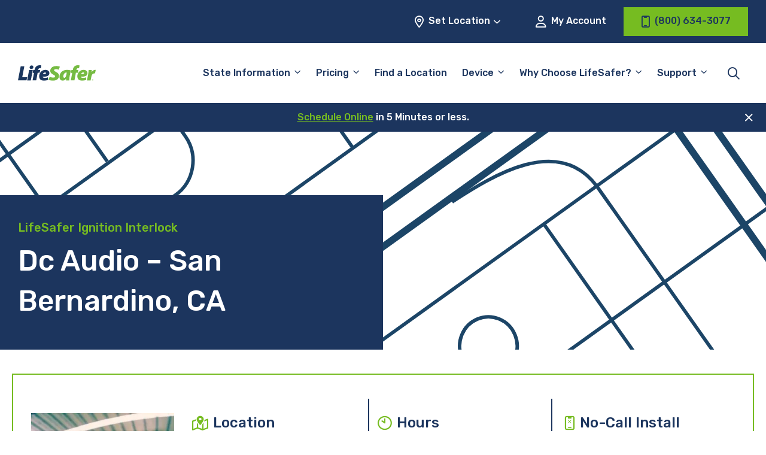

--- FILE ---
content_type: text/html; charset=UTF-8
request_url: https://www.lifesafer.com/locations/california/san-bernardino/6776l/
body_size: 30225
content:

<!doctype html>
<html lang="en-US">
<head>
    <meta charset="UTF-8"/>
<script type="pmdelayedscript" data-perfmatters-type="text/javascript" data-cfasync="false" data-no-optimize="1" data-no-defer="1" data-no-minify="1">
/* <![CDATA[ */
var gform;gform||(document.addEventListener("gform_main_scripts_loaded",function(){gform.scriptsLoaded=!0}),document.addEventListener("gform/theme/scripts_loaded",function(){gform.themeScriptsLoaded=!0}),window.addEventListener("DOMContentLoaded",function(){gform.domLoaded=!0}),gform={domLoaded:!1,scriptsLoaded:!1,themeScriptsLoaded:!1,isFormEditor:()=>"function"==typeof InitializeEditor,callIfLoaded:function(o){return!(!gform.domLoaded||!gform.scriptsLoaded||!gform.themeScriptsLoaded&&!gform.isFormEditor()||(gform.isFormEditor()&&console.warn("The use of gform.initializeOnLoaded() is deprecated in the form editor context and will be removed in Gravity Forms 3.1."),o(),0))},initializeOnLoaded:function(o){gform.callIfLoaded(o)||(document.addEventListener("gform_main_scripts_loaded",()=>{gform.scriptsLoaded=!0,gform.callIfLoaded(o)}),document.addEventListener("gform/theme/scripts_loaded",()=>{gform.themeScriptsLoaded=!0,gform.callIfLoaded(o)}),window.addEventListener("DOMContentLoaded",()=>{gform.domLoaded=!0,gform.callIfLoaded(o)}))},hooks:{action:{},filter:{}},addAction:function(o,r,e,t){gform.addHook("action",o,r,e,t)},addFilter:function(o,r,e,t){gform.addHook("filter",o,r,e,t)},doAction:function(o){gform.doHook("action",o,arguments)},applyFilters:function(o){return gform.doHook("filter",o,arguments)},removeAction:function(o,r){gform.removeHook("action",o,r)},removeFilter:function(o,r,e){gform.removeHook("filter",o,r,e)},addHook:function(o,r,e,t,n){null==gform.hooks[o][r]&&(gform.hooks[o][r]=[]);var d=gform.hooks[o][r];null==n&&(n=r+"_"+d.length),gform.hooks[o][r].push({tag:n,callable:e,priority:t=null==t?10:t})},doHook:function(r,o,e){var t;if(e=Array.prototype.slice.call(e,1),null!=gform.hooks[r][o]&&((o=gform.hooks[r][o]).sort(function(o,r){return o.priority-r.priority}),o.forEach(function(o){"function"!=typeof(t=o.callable)&&(t=window[t]),"action"==r?t.apply(null,e):e[0]=t.apply(null,e)})),"filter"==r)return e[0]},removeHook:function(o,r,t,n){var e;null!=gform.hooks[o][r]&&(e=(e=gform.hooks[o][r]).filter(function(o,r,e){return!!(null!=n&&n!=o.tag||null!=t&&t!=o.priority)}),gform.hooks[o][r]=e)}});
/* ]]> */
</script>

    <meta name="viewport" content="width=device-width, initial-scale=1"/>
    <meta name="facebook-domain-verification" content="8j7exbsawgn1pp8roiv8izltm7b6wj" />

    <title>LifeSafer Ignition Interlock at Dc Audio, San Bernardino, CA 92410</title><link rel="preload" href="https://www.lifesafer.com/wp-content/themes/lifesafer-2022/assets/img/bg_page-header.svg" as="image"><link rel="preload" href="https://www.lifesafer.com/wp-content/cache/perfmatters/www.lifesafer.com/minify/f7f022974535.theme.min.css?ver=1746826505" as="style" onload="this.rel='stylesheet';this.removeAttribute('onload');"><link rel="preload" href="https://www.lifesafer.com/wp-content/cache/perfmatters/www.lifesafer.com/fonts/f44aa2c58290.google-fonts.min.css" as="style" onload="this.rel='stylesheet';this.removeAttribute('onload');"><link rel="preload" href="https://www.lifesafer.com/wp-content/cache/perfmatters/www.lifesafer.com/fonts/iJWKBXyIfDnIV7nBrXyw023e.woff2" as="font" type="font/woff2" crossorigin><link rel="preload" href="https://www.lifesafer.com/wp-content/themes/lifesafer-2022/assets/fonts/icomoon.ttf?v9sb3k" as="font" crossorigin><link rel="preload" href="https://www.lifesafer.com/wp-content/cache/perfmatters/www.lifesafer.com/css/wpseo_locations.used.css?ver=1767884524" as="style" /><link rel="stylesheet" id="perfmatters-used-css" href="https://www.lifesafer.com/wp-content/cache/perfmatters/www.lifesafer.com/css/wpseo_locations.used.css?ver=1767884524" media="all" />
	
    <meta name='robots' content='index, follow, max-image-preview:large, max-snippet:-1, max-video-preview:-1' />
	<style>img:is([sizes="auto" i], [sizes^="auto," i]) { contain-intrinsic-size: 3000px 1500px }</style>
	
	<!-- This site is optimized with the Yoast SEO Premium plugin v24.9 (Yoast SEO v24.9) - https://yoast.com/wordpress/plugins/seo/ -->
	<meta name="description" content="Easy, affordable and convenient ignition interlock install at LifeSafer Ignition Interlock, 397 W Base Line St, San Bernardino, CA 92410" />
	<link rel="canonical" href="https://www.lifesafer.com/locations/california/san-bernardino/6776l/" />
	<meta property="og:locale" content="en_US" />
	<meta property="og:type" content="article" />
	<meta property="og:title" content="LifeSafer Ignition Interlock at Dc Audio, San Bernardino, CA 92410" />
	<meta property="og:description" content="Easy, affordable and convenient ignition interlock install at LifeSafer Ignition Interlock, 397 W Base Line St, San Bernardino, CA 92410" />
	<meta property="og:url" content="https://www.lifesafer.com/locations/california/san-bernardino/6776l/" />
	<meta property="og:site_name" content="LifeSafer Ignition Interlock" />
	<meta property="article:publisher" content="https://www.facebook.com/IgnitionInterlock/" />
	<meta property="article:modified_time" content="2026-01-30T00:23:03+00:00" />
	<meta name="twitter:card" content="summary_large_image" />
	<script type="application/ld+json" class="yoast-schema-graph">{"@context":"https://schema.org","@graph":[{"@type":"AutomotiveBusiness","@id":"https://www.lifesafer.com/locations/california/san-bernardino/6776l/#automotive-business","@url":"https://www.lifesafer.com/locations/california/san-bernardino/6776l/","image":"https://www.lifesafer.com/wp-content/themes/lifesafer-2022/assets/img/lifesafer-certified-location_320-290.jpg.webp","priceRange":"$-$$","name":"LifeSafer Ignition Interlock San Bernardino","openingHours":["Mo 9:00-17:30","Tu 9:00-17:30","We 9:00-17:30","Th 9:00-17:30","Fr 9:00-17:30","Sa Closed","Su Closed"],"telephone":"(909) 830-6617","geo":{"@type":"GeoCoordinates","latitude":"34.121019","longitude":"-117.291494"},"address":{"@type":"PostalAddress","addressLocality":"San Bernardino","streetAddress":"397 W Base Line St","addressRegion":"CA","postalCode":"92410","addressCountry":{"@type":"Country","name":"US"}},"location":{"@type":"Place","name":"LifeSafer Ignition Interlock San Bernardino","hasMap":"https://www.google.com/maps/search/?api=1&query=34.121019,-117.291494&query_place_id=ChIJDWbSFfVTw4ARTSRTmn_nV7U","address":{"@type":"PostalAddress","addressLocality":"San Bernardino","streetAddress":"397 W Base Line St","addressRegion":"CA","postalCode":"92410","addressCountry":{"@type":"Country","name":"US"}},"geo":{"@type":"GeoCoordinates","latitude":"34.121019","longitude":"-117.291494"}}},{"@type":"BreadcrumbList","itemListElement":[{"@type":"ListItem","position":1,"name":"All Locations","item":{"@type":"Thing","@id":"https://www.lifesafer.com/locations/"}},{"@type":"ListItem","position":2,"name":"CA","item":{"@type":"Thing","@id":"https://www.lifesafer.com/locations/california/"}},{"@type":"ListItem","position":3,"name":"San Bernardino","item":{"@type":"Thing","@id":"https://www.lifesafer.com/locations/california/san-bernardino/"}}]},{"@type":"FAQPage","mainEntity":[{"@type":"Question","name":"How much does an ignition interlock device cost?","acceptedAnswer":{"@type":"Answer","text":"The cost of a LifeSafer Ignition Interlock Device varies by state and by provider. Generally, device installation and monthly rental fees range from $50 to $150. Some providers may also have a maintenance and calibration fee. Lifesafer is known for having the best customer service in the industry and also for offering competitive rates for their ignition interlock device (IID) services."}},{"@type":"Question","name":"What do I need to do for my LifeSafer Ignition Interlock Device maintenance and are there any additional charges?","acceptedAnswer":{"@type":"Answer","text":"At Lifesafer, we want to make sure your ignition interlock device (IID) is always working properly. That’s why we offer maintenance and calibration services to keep your device in top shape.The maintenance fee covers regular inspections and any necessary repairs to ensure your device is functioning properly. The calibration fee is charged for the testing and adjustment of your device to ensure it’s providing accurate BAC readings.It’s important to keep in mind that these costs may vary depending on your location and provider. However, LifeSafer is always transparent about our pricing.To avoid any additional penalties or extensions of your IID use period, it’s essential to schedule and attend your maintenance and calibration appointments on time."}},{"@type":"Question","name":"What should I bring to my appointment?","acceptedAnswer":{"@type":"Answer","text":"Here is a checklist to make it easier for youBring these things to make sure your IID installation appointment goes smoothly:A valid government-issued ID (driver’s license, passport, etc.)The vehicle(s) that the IID will be installed in, along with proof of ownership (title, registration, etc.)Any court or agency-required documentation, such as an order for the installation of an IID.Payment for the installation fee and any required monthly fees for the device.The make and model of your vehicle(s) and the vehicle identification number (VIN). It’s also a good idea to confirm with Lifesafer’s certified shop technicians to see what exactly is required before the appointment."}},{"@type":"Question","name":"What is a monitoring appointment and how often do I need to go to one?","acceptedAnswer":{"@type":"Answer","text":"A monitoring appointment is a scheduled appointment with the service provider who installed the ignition interlock device (IID) in your car. During the appointment, a certified Lifesafer technician will download and review the data from your IID, check the device’s calibration, and ensure that the device is working properly. Monitoring appointments are typically required on a regular basis, typically monthly, to ensure that the device is functioning properly and that you are in compliance with the court or agency’s requirements. The frequency of monitoring appointments can vary depending on the specific laws and regulations of your state or jurisdiction, as well as the court or agency that ordered the IID to be installed, so it is best to consult with the court or agency that ordered the installation of the IID to determine the specific schedule for monitoring appointments. You may also have to pay a monthly rental fee and/or a maintenance and calibration fee. Our top rated customer service team is ready to help. Contact us here."}},{"@type":"Question","name":"What happens if I forget or can't get to my monitoring appointment?","acceptedAnswer":{"@type":"Answer","text":"If you forget or are unable to attend a scheduled monitoring appointment for your ignition interlock device (IID), it’s important to reschedule your appointment as soon as possible. You can easily do this in our convenient online portal. If you fail to attend a scheduled monitoring appointment without prior notice, it may be considered a violation of the terms of your IID agreement and may result in consequences such as fines, additional monitoring appointments, or even revocation of your driving privilege.It is important to communicate with your service provider and make sure you understand the consequences of missing an appointment and the process of rescheduling. Also, If you are having a hard time making it to the appointments, it’s important to let the court or agency that ordered the installation of the IID know and explain the situation, they may have options to help you."}}]}]}</script>
	<meta name="geo.placename" content="San Bernardino" />
	<meta name="geo.position" content="34.121019;-117.291494" />
	<meta name="geo.region" content="United States (US)" />
	<!-- / Yoast SEO Premium plugin. -->


<link rel='dns-prefetch' href='//app.five9.com' />

<link rel='dns-prefetch' href='//www.googletagmanager.com' />
<style id='wp-block-library-inline-css' type='text/css'>
:root{--wp-admin-theme-color:#007cba;--wp-admin-theme-color--rgb:0,124,186;--wp-admin-theme-color-darker-10:#006ba1;--wp-admin-theme-color-darker-10--rgb:0,107,161;--wp-admin-theme-color-darker-20:#005a87;--wp-admin-theme-color-darker-20--rgb:0,90,135;--wp-admin-border-width-focus:2px;--wp-block-synced-color:#7a00df;--wp-block-synced-color--rgb:122,0,223;--wp-bound-block-color:var(--wp-block-synced-color)}@media (min-resolution:192dpi){:root{--wp-admin-border-width-focus:1.5px}}.wp-element-button{cursor:pointer}:root{--wp--preset--font-size--normal:16px;--wp--preset--font-size--huge:42px}:root .has-very-light-gray-background-color{background-color:#eee}:root .has-very-dark-gray-background-color{background-color:#313131}:root .has-very-light-gray-color{color:#eee}:root .has-very-dark-gray-color{color:#313131}:root .has-vivid-green-cyan-to-vivid-cyan-blue-gradient-background{background:linear-gradient(135deg,#00d084,#0693e3)}:root .has-purple-crush-gradient-background{background:linear-gradient(135deg,#34e2e4,#4721fb 50%,#ab1dfe)}:root .has-hazy-dawn-gradient-background{background:linear-gradient(135deg,#faaca8,#dad0ec)}:root .has-subdued-olive-gradient-background{background:linear-gradient(135deg,#fafae1,#67a671)}:root .has-atomic-cream-gradient-background{background:linear-gradient(135deg,#fdd79a,#004a59)}:root .has-nightshade-gradient-background{background:linear-gradient(135deg,#330968,#31cdcf)}:root .has-midnight-gradient-background{background:linear-gradient(135deg,#020381,#2874fc)}.has-regular-font-size{font-size:1em}.has-larger-font-size{font-size:2.625em}.has-normal-font-size{font-size:var(--wp--preset--font-size--normal)}.has-huge-font-size{font-size:var(--wp--preset--font-size--huge)}.has-text-align-center{text-align:center}.has-text-align-left{text-align:left}.has-text-align-right{text-align:right}#end-resizable-editor-section{display:none}.aligncenter{clear:both}.items-justified-left{justify-content:flex-start}.items-justified-center{justify-content:center}.items-justified-right{justify-content:flex-end}.items-justified-space-between{justify-content:space-between}.screen-reader-text{border:0;clip:rect(1px,1px,1px,1px);clip-path:inset(50%);height:1px;margin:-1px;overflow:hidden;padding:0;position:absolute;width:1px;word-wrap:normal!important}.screen-reader-text:focus{background-color:#ddd;clip:auto!important;clip-path:none;color:#444;display:block;font-size:1em;height:auto;left:5px;line-height:normal;padding:15px 23px 14px;text-decoration:none;top:5px;width:auto;z-index:100000}html :where(.has-border-color){border-style:solid}html :where([style*=border-top-color]){border-top-style:solid}html :where([style*=border-right-color]){border-right-style:solid}html :where([style*=border-bottom-color]){border-bottom-style:solid}html :where([style*=border-left-color]){border-left-style:solid}html :where([style*=border-width]){border-style:solid}html :where([style*=border-top-width]){border-top-style:solid}html :where([style*=border-right-width]){border-right-style:solid}html :where([style*=border-bottom-width]){border-bottom-style:solid}html :where([style*=border-left-width]){border-left-style:solid}html :where(img[class*=wp-image-]){height:auto;max-width:100%}:where(figure){margin:0 0 1em}html :where(.is-position-sticky){--wp-admin--admin-bar--position-offset:var(--wp-admin--admin-bar--height,0px)}@media screen and (max-width:600px){html :where(.is-position-sticky){--wp-admin--admin-bar--position-offset:0px}}
</style>
<link rel="stylesheet" id="nd-five9-modal-css" type="text/css" media="all" data-pmdelayedstyle="https://www.lifesafer.com/wp-content/cache/perfmatters/www.lifesafer.com/minify/15d33ae99065.five9-modal.min.css?ver=1657648349">
<link rel="stylesheet" id="YSFA-css" type="text/css" media="all" data-pmdelayedstyle="https://www.lifesafer.com/wp-content/cache/perfmatters/www.lifesafer.com/minify/8948cc638228.style.min.css?ver=1.1.0">
<link rel='stylesheet' id='lifesafer-2022-google-fonts-css' href='https://www.lifesafer.com/wp-content/cache/perfmatters/www.lifesafer.com/fonts/f44aa2c58290.google-fonts.min.css' type='text/css' media='all' />
<link rel="stylesheet" id="lifesafer-2022-icon-font-css" type="text/css" media="all" data-pmdelayedstyle="https://www.lifesafer.com/wp-content/cache/perfmatters/www.lifesafer.com/minify/86e7156f0936.icomoon.min.css?ver=1702498307">
<link rel="stylesheet" id="lifesafer-2022-css" type="text/css" media="all" data-pmdelayedstyle="https://www.lifesafer.com/wp-content/cache/perfmatters/www.lifesafer.com/minify/f7f022974535.theme.min.css?ver=1746826505">
<link rel="stylesheet" id="remodal-css" type="text/css" media="all" data-pmdelayedstyle="https://www.lifesafer.com/wp-content/cache/perfmatters/www.lifesafer.com/minify/1d22ad959288.remodal.min.css?ver=1.1.1">
<link rel="stylesheet" id="remodal-theme-css" type="text/css" media="all" data-pmdelayedstyle="https://www.lifesafer.com/wp-content/cache/perfmatters/www.lifesafer.com/minify/a86d9cf70c34.remodal-default-theme.min.css?ver=1.1.1">
<style id='block-visibility-screen-size-styles-inline-css' type='text/css'>
/* Large screens (desktops, 960px and up) */
@media ( min-width: 960px ) {
	.block-visibility-hide-large-screen {
		display: none !important;
	}
}

/* Medium screens (tablets, between 768px and 960px) */
@media ( min-width: 768px ) and ( max-width: 959.98px ) {
	.block-visibility-hide-medium-screen {
		display: none !important;
	}
}

/* Small screens (mobile devices, less than 768px) */
@media ( max-width: 767.98px ) {
	.block-visibility-hide-small-screen {
		display: none !important;
	}
}
</style>
<script type="pmdelayedscript" src="https://www.lifesafer.com/wp-content/themes/lifesafer-2022/assets/js/gravity-forms.js?ver=1766162678" id="gravity-forms-js" data-perfmatters-type="text/javascript" data-cfasync="false" data-no-optimize="1" data-no-defer="1" data-no-minify="1"></script>
<script type="pmdelayedscript" src="https://www.lifesafer.com/wp-content/plugins/five9-modal/js/five9-modal.js?ver=1727085046" id="nd-five9-modal-js" data-perfmatters-type="text/javascript" data-cfasync="false" data-no-optimize="1" data-no-defer="1" data-no-minify="1"></script>
<script type="pmdelayedscript" src="https://www.lifesafer.com/wp-includes/js/jquery/jquery.min.js?ver=3.7.1" id="jquery-core-js" data-perfmatters-type="text/javascript" data-cfasync="false" data-no-optimize="1" data-no-defer="1" data-no-minify="1"></script>
<script type="pmdelayedscript" src="https://app.five9.com/consoles/SocialWidget/five9-social-widget.min.js" id="five9-widget-js" data-perfmatters-type="text/javascript" data-cfasync="false" data-no-optimize="1" data-no-defer="1" data-no-minify="1"></script>
<script type="pmdelayedscript" id="five9-frontend-js-extra" data-perfmatters-type="text/javascript" data-cfasync="false" data-no-optimize="1" data-no-defer="1" data-no-minify="1">
/* <![CDATA[ */
var five9_widget_options = {"type":"chat","options":{"rootUrl":"https:\/\/app.five9.com\/consoles\/","type":"chat","title":"LifeSafer Service Chat","tenant":"LMG Holdings","profiles":"Service Chat","showProfiles":false,"profileLabel":"","autostart":true,"surveyOptions":{"showComment":true,"requireComment":false},"playSoundOnMessage":true,"allowCustomerToControlSoundPlay":false,"showEmailButton":false,"useBusinessHours":true,"hideDuringAfterHours":false,"showPrintButton":false,"allowUsabilityMenu":false,"enableCallback":false,"logo":"https:\/\/www.lifesafer.com\/wp-content\/uploads\/2020\/03\/lifesafer-logo@2x.png","theme":"https:\/\/www.lifesafer.com\/wp-content\/themes\/lifesafer\/css\/five9.css","fields":{"name":{"value":"","show":true,"label":"Name"},"email":{"value":"","show":true,"label":"Email"},"phone number":{"value":"","show":true,"label":"Phone Number"},"existing customer":{"value":"","show":true,"label":"Are you an existing customer?"}}}};
/* ]]> */
</script>
<script type="pmdelayedscript" src="https://www.lifesafer.com/wp-content/plugins/five9/assets/js/frontend.min.js?ver=1.0.5" id="five9-frontend-js" data-perfmatters-type="text/javascript" data-cfasync="false" data-no-optimize="1" data-no-defer="1" data-no-minify="1"></script>
<link rel="https://api.w.org/" href="https://www.lifesafer.com/wp-json/" /><link rel="alternate" title="JSON" type="application/json" href="https://www.lifesafer.com/wp-json/wp/v2/wpseo_locations/69268" /><link rel="alternate" title="oEmbed (JSON)" type="application/json+oembed" href="https://www.lifesafer.com/wp-json/oembed/1.0/embed?url=https%3A%2F%2Fwww.lifesafer.com%2Flocations%2Fcalifornia%2Fsan-bernardino%2F6776l%2F" />
<link rel="alternate" title="oEmbed (XML)" type="text/xml+oembed" href="https://www.lifesafer.com/wp-json/oembed/1.0/embed?url=https%3A%2F%2Fwww.lifesafer.com%2Flocations%2Fcalifornia%2Fsan-bernardino%2F6776l%2F&#038;format=xml" />
<meta name="generator" content="Site Kit by Google 1.159.0" /><script type="pmdelayedscript" data-cfasync="false" data-no-optimize="1" data-no-defer="1" data-no-minify="1">
  window.dataLayer = window.dataLayer ||[];
  function gtag(){dataLayer.push(arguments);}
  gtag('consent','default',{
    'ad_storage':'denied',
    'analytics_storage':'denied',
    'ad_user_data':'denied',
    'ad_personalization':'denied',
    'personalization_storage:'denied',
    'functionality_storage:'granted',
    'security_storage:'granted',
    'wait_for_update': 500
  });
  gtag("set", "ads_data_redaction", true);
</script>
<script async type="text/javascript" src="//cdn-4.convertexperiments.com/js/10042443-10048989.js"></script>
<script src="https://cmp.osano.com/AzZMwZTuSswkf3YSk/3ce28e2b-d766-4c62-ba74-42bd7ea22bef/osano.js" type="pmdelayedscript" data-cfasync="false" data-no-optimize="1" data-no-defer="1" data-no-minify="1"></script>
<!-- Google Tag Manager snippet added by Site Kit -->
<script type="pmdelayedscript" data-perfmatters-type="text/javascript" data-cfasync="false" data-no-optimize="1" data-no-defer="1" data-no-minify="1">
/* <![CDATA[ */

			( function( w, d, s, l, i ) {
				w[l] = w[l] || [];
				w[l].push( {'gtm.start': new Date().getTime(), event: 'gtm.js'} );
				var f = d.getElementsByTagName( s )[0],
					j = d.createElement( s ), dl = l != 'dataLayer' ? '&l=' + l : '';
				j.async = true;
				j.src = 'https://www.googletagmanager.com/gtm.js?id=' + i + dl;
				f.parentNode.insertBefore( j, f );
			} )( window, document, 'script', 'dataLayer', 'GTM-KHZ5CP' );
			
/* ]]> */
</script>

<!-- End Google Tag Manager snippet added by Site Kit -->
<link rel="icon" href="https://www.lifesafer.com/wp-content/uploads/2020/01/cropped-LifeSafer_Favicon-Square-150x150.png.webp" sizes="32x32" />
<link rel="icon" href="https://www.lifesafer.com/wp-content/uploads/2020/01/cropped-LifeSafer_Favicon-Square-300x300.png.webp" sizes="192x192" />
<link rel="apple-touch-icon" href="https://www.lifesafer.com/wp-content/uploads/2020/01/cropped-LifeSafer_Favicon-Square-300x300.png.webp" />
<meta name="msapplication-TileImage" content="https://www.lifesafer.com/wp-content/uploads/2020/01/cropped-LifeSafer_Favicon-Square-300x300.png.webp" />
		<style type="text/css" id="wp-custom-css">
			body {
    font-family: Rubik, sans-serif;
}

h1, 
.heading-h1 {
    font-size: calc(1.4375rem + 2.25vw);
	margin-bottom: 0.5rem;
}

.hero-block__form .gform_heading .gform_title {
	color: #1C355E !important;
}

/* Fix 'Find Convenient [state] Locations Near You' width on /locations/[state] pages */
.wp-block-cover .wp-block-cover-is-layout-constrained {
	max-width: 1400px;
	padding-left: 14px;
	padding-right: 14px;
}

@media (min-width: 1400px) {
	.wp-block-cover .wp-block-cover-is-layout-constrained {
	padding-left: 1.875rem;
	padding-right: 1.875rem;
	}
}

.five9-frame {
	display: none;
}

body #gform_wrapper_34 .gform_heading .gform_title {			font-size: 30px;
	color: #1e355e;
	text-align: center;
	}

body #gform_wrapper_34 .gform_heading .gform_description 	{		color: #76bc21;
	display: block;
	margin-bottom: 1rem;
	margin-top: -.75rem;
	text-align: center;
	width: 100%;
	font-size: 18px;
		 font-weight: 500;
		 font-style: italic;
	}

/* #gform_wrapper_34 .gform_body {margin: 0 auto} */

#gform_wrapper_34 .gform_fields {font-size:10px}

.column-border-1 {border: solid 2px #76bc21}

.column-border-2 {
	border: solid 2px #76bc21;
	padding: 15px
}

.image-border {
	border: solid 2px #76bc21;
}
.list-margin {margin: 0px 20px; padding: 0px 20px}

.column-spacing {column-gap: 75px}

.gform_required_legend {
	display: none;
}

.button-align {
	text-align:center
}

.announcement-text {
	font-size: 20px
}

.announcement-border {
	border: solid 3px #76bc21
}

.state-cost-block .is-style-outline .wp-element-button {
	background: transparent !important;
}

.state-cost-block .is-style-outline .wp-element-button:hover {
	background: var(--primary-green) !important;
	color: var(--primary-blue) !important;
}

.osano-cm-widget {
	display:none;
}

/* Temporarily hide because it's breaking on non-dev database */
/* .facetwp-radius-wrap {
	display: none !important;
} */

/* @media (min-width:1200px) {
	.locator-block .facetwp-radius-wrap {
	left: 34.4375rem;
	}
} */

/* Quick fix for no Endorsements block on homepage */
@media (max-width:639px) {
	.state-requirements-block__content {
		margin-bottom: 0 !important;
	}
}

.wp-block-table td {
    vertical-align: top;
}

#gform_fields_15 {
	row-gap:20px;
}

#field_15_11 {
	font-size:11px;
}		</style>
		
    <!-- BEGIN - Make Tables Responsive -->
    <style type="text/css">
        
    /* Multi-row tables */
    @media (max-width: 650px) {

        .mtr-table tbody,
        .mtr-table {
        	width: 100% !important;
            display: table !important;
        }

        .mtr-table tr,
        .mtr-table .mtr-th-tag,
        .mtr-table .mtr-td-tag {
        	display: block !important;
            clear: both !important;
            height: auto !important;
        }

        .mtr-table .mtr-td-tag,
        .mtr-table .mtr-th-tag {
        	text-align: right !important;
            width: auto !important;
            box-sizing: border-box !important;
            overflow: auto !important;
        }
    
            .mtr-table .mtr-cell-content {
            	text-align: right !important;
            }
            
        .mtr-table tbody,
        .mtr-table tr,
        .mtr-table {
        	border: none !important;
            padding: 0 !important;
        }

        .mtr-table .mtr-td-tag,
        .mtr-table .mtr-th-tag {
        	border: none;
        }

        .mtr-table tr:nth-child(even) .mtr-td-tag,
        .mtr-table tr:nth-child(even) .mtr-th-tag {
            border-bottom: 1px solid #dddddd !important;
            border-left: 1px solid #dddddd !important;
            border-right: 1px solid #dddddd !important;
            border-top: none !important;
        }

        .mtr-table tr:nth-child(odd) .mtr-td-tag,
        .mtr-table tr:nth-child(odd) .mtr-th-tag {
            border-bottom: 1px solid #bbbbbb !important;
            border-left: 1px solid #bbbbbb !important;
            border-right: 1px solid #bbbbbb !important;
            border-top: none !important;
        }

        .mtr-table tr:first-of-type td:first-of-type,
        .mtr-table tr:first-of-type th:first-of-type {
            border-top: 1px solid #bbbbbb !important;
        }

        .mtr-table.mtr-thead-td tr:nth-of-type(2) td:first-child,
        .mtr-table.mtr-thead-td tr:nth-of-type(2) th:first-child,
        .mtr-table.mtr-tr-th tr:nth-of-type(2) td:first-child,
        .mtr-table.mtr-tr-th tr:nth-of-type(2) th:first-child,
        .mtr-table.mtr-tr-td tr:nth-of-type(2) td:first-child,
        .mtr-table.mtr-tr-td tr:nth-of-type(2) th:first-child {
            border-top: 1px solid #dddddd !important;
        }
            .mtr-table tr:nth-child(even),
            .mtr-table tr:nth-child(even) .mtr-td-tag,
            .mtr-table tr:nth-child(even) .mtr-th-tag {
                background: #ffffff !important;
            }

            .mtr-table tr:nth-child(odd),
            .mtr-table tr:nth-child(odd) .mtr-td-tag,
            .mtr-table tr:nth-child(odd) .mtr-th-tag {
                background: #dddddd !important;
            }
        .mtr-table .mtr-td-tag,
        .mtr-table .mtr-td-tag:first-child,
        .mtr-table .mtr-th-tag,
        .mtr-table .mtr-th-tag:first-child {
            padding: 5px 10px !important;
        }
        
        .mtr-table td[data-mtr-content]:before,
        .mtr-table th[data-mtr-content]:before {
        	display: inline-block !important;
        	content: attr(data-mtr-content) !important;
        	float: left !important;
            text-align: left !important;
            white-space: pre-line !important;
        }
        
        .mtr-table thead,
        .mtr-table.mtr-tr-th tr:first-of-type,
        .mtr-table.mtr-tr-td tr:first-of-type,
        .mtr-table colgroup {
        	display: none !important;
        }
    
        .mtr-cell-content {
            max-width: 49% !important;
            display: inline-block !important;
        }
            
        .mtr-table td[data-mtr-content]:before,
        .mtr-table th[data-mtr-content]:before {
            max-width: 49% !important;
        }
            
    }
    
    /* Single-row tables */
    @media (max-width: 650px) {

        .mtr-one-row-table .mtr-td-tag,
        .mtr-one-row-table .mtr-th-tag {
            box-sizing: border-box !important;
        }

        .mtr-one-row-table colgroup {
        	display: none !important;
        }

    
        .mtr-one-row-table tbody,
        .mtr-one-row-table tr,
        .mtr-one-row-table {
        	border: none !important;
            padding: 0 !important;
            width: 100% !important;
            display: block;
        }

        .mtr-one-row-table .mtr-td-tag,
        .mtr-one-row-table .mtr-th-tag {
            border: none;
        }
        
        .mtr-one-row-table .mtr-td-tag,
        .mtr-one-row-table .mtr-th-tag {
        	display: block !important;
            width: 50% !important;
        }
        .mtr-one-row-table tr {
            display: flex !important;
            flex-wrap: wrap !important;
        }
        
            .mtr-one-row-table td:nth-child(4n+1),
            .mtr-one-row-table th:nth-child(4n+1),
            .mtr-one-row-table td:nth-child(4n+2),
            .mtr-one-row-table th:nth-child(4n+2) {
                background: #dddddd !important;
            }

            .mtr-one-row-table th:nth-child(2n+1),
            .mtr-one-row-table td:nth-child(2n+1) {
                border-right: 1px solid #bbbbbb !important;
                border-left: 1px solid #bbbbbb !important;
            }

            .mtr-one-row-table td:nth-child(2n+2),
            .mtr-one-row-table th:nth-child(2n+2) {
                border-right: 1px solid #bbbbbb !important;
            }

            /* last two */
            .mtr-one-row-table td:nth-last-child(-n+2),
            .mtr-one-row-table th:nth-last-child(-n+2) {
                border-bottom: 1px solid #bbbbbb !important;
            }
            
        .mtr-one-row-table .mtr-td-tag,
        .mtr-one-row-table .mtr-th-tag {
            border-top: 1px solid #bbbbbb !important;
            padding: 5px 10px !important;
        }
        
    }
    </style>
    <!-- END - Make Tables Responsive -->
        <noscript><style>.perfmatters-lazy[data-src]{display:none !important;}</style></noscript><style>.perfmatters-lazy-youtube{position:relative;width:100%;max-width:100%;height:0;padding-bottom:56.23%;overflow:hidden}.perfmatters-lazy-youtube img{position:absolute;top:0;right:0;bottom:0;left:0;display:block;width:100%;max-width:100%;height:auto;margin:auto;border:none;cursor:pointer;transition:.5s all;-webkit-transition:.5s all;-moz-transition:.5s all}.perfmatters-lazy-youtube img:hover{-webkit-filter:brightness(75%)}.perfmatters-lazy-youtube .play{position:absolute;top:50%;left:50%;right:auto;width:68px;height:48px;margin-left:-34px;margin-top:-24px;background:url(https://www.lifesafer.com/wp-content/plugins/perfmatters/img/youtube.svg) no-repeat;background-position:center;background-size:cover;pointer-events:none;filter:grayscale(1)}.perfmatters-lazy-youtube:hover .play{filter:grayscale(0)}.perfmatters-lazy-youtube iframe{position:absolute;top:0;left:0;width:100%;height:100%;z-index:99}</style></head>

<body class="wpseo_locations-template-default single single-wpseo_locations postid-69268">
		<!-- Google Tag Manager (noscript) snippet added by Site Kit -->
		<noscript>
			<iframe src="https://www.googletagmanager.com/ns.html?id=GTM-KHZ5CP" height="0" width="0" style="display:none;visibility:hidden"></iframe>
		</noscript>
		<!-- End Google Tag Manager (noscript) snippet added by Site Kit -->
		
<header id="site-header" class="site-header stuck">
    <div id="utility-navigation" class="utility-navigation">
        <div class="wrapper">
            <div id="utility-navigation-location" class="js-toggle__container">
                <button class="button button--light js-toggle button--change-location utility-navigation__location-btn">
                    <i class="far fa-location-dot icon-left"></i>
                    <span id="location-cta-text" class="utility-navigation__location-text">Set Location</span>
                    <i class="far fa-angle-down icon-right"></i>
                </button>
                <div class="dropdown dropdown--center dropdown--location">
                    <div id="location-cta-subtitle" class="h5 dropdown__title">Set Your Location</div>
                    <div id="scram-nearest-location"></div>
                    <div class="dropdown--location-container">
                        <input id="address-entry" type="text" placeholder="Enter location" class="js-dropdown-focusable address-entry">
                        <button id="update-location" type="submit" class="js-dropdown-focusable">Update</button>
                    </div>
                    <div id="dropdown-location-feedback" class="dropdown--location-feedback"></div>
                </div>
            </div>
            <a id="utility-navigation-account" class="button button--light utility-navigation__account" href="https://myaccount.lifesafer.com/"><i class="far fa-user icon-left"></i> My Account</a>
	                    <a id="utility-navigation-phone" class="button button--primary utility-navigation__phone" href="tel:8006343077">
                <i class="far fa-mobile-notch icon-left"></i>
                <span class="utility-navigation__location-text">(800) 634-3077</span>
            </a>
        </div>
    </div>
    <div id="menu-bar" class="menu-bar">
        <div class="wrapper">
            <div id="site-branding" class="site-branding">
                <!-- Mobile Menu Toggle - turn to X when open -->
                <button id="menu-toggle" class="menu-toggle button button--dark" aria-label="Toggle the main menu" aria-controls="primary-menu" aria-expanded="false">
                    <i class="fa-regular fa-bars"></i>
                </button>

                <!-- Logo -->
                <a
                    draggable="false"
                    class="no-drag site-branding__logo"
                    href="https://www.lifesafer.com"
                    rel="home"
                    oncontextmenu="return false;"
                >
                    <img
                        draggable="false"
                        width="180"
                        height="60"
                        src="https://www.lifesafer.com/wp-content/themes/lifesafer-2022/assets/img/lifesafer-cropped.svg"
                        alt="LifeSafer Ignition Interlock"
                        loading="eager"
                    />
                </a>
            </div>
            <div id="primary-menu-container" class="primary-menu-container">
                <!-- #utility-navigation-phone placed here <lg breakpoint -->

                <ul id="primary-menu" class="primary-menu"><li id="menu-item-67243" class="megamenu menu-item menu-item-type-custom menu-item-object-custom menu-item-has-children menu-item-67243"><a href="#">State Information</a>
<ul class="sub-menu">
	<li id="menu-item-68134" class="menu-item menu-item-type-post_type menu-item-object-page menu-item-68134"><a href="https://www.lifesafer.com/alabama/">Alabama</a></li>
	<li id="menu-item-68209" class="menu-item menu-item-type-post_type menu-item-object-page menu-item-68209"><a href="https://www.lifesafer.com/alaska/">Alaska</a></li>
	<li id="menu-item-67482" class="menu-item menu-item-type-post_type menu-item-object-page menu-item-67482"><a href="https://www.lifesafer.com/arizona/">Arizona</a></li>
	<li id="menu-item-68079" class="menu-item menu-item-type-post_type menu-item-object-page menu-item-68079"><a href="https://www.lifesafer.com/arkansas/">Arkansas</a></li>
	<li id="menu-item-68051" class="menu-item menu-item-type-post_type menu-item-object-page menu-item-68051"><a href="https://www.lifesafer.com/california/">California</a></li>
	<li id="menu-item-67296" class="menu-item menu-item-type-custom menu-item-object-custom menu-item-67296"><a href="https://www.lifesafer.com/colorado/">Colorado</a></li>
	<li id="menu-item-68188" class="menu-item menu-item-type-post_type menu-item-object-page menu-item-68188"><a href="https://www.lifesafer.com/connecticut/">Connecticut</a></li>
	<li id="menu-item-67380" class="menu-item menu-item-type-post_type menu-item-object-page menu-item-67380"><a href="https://www.lifesafer.com/florida/">Florida</a></li>
	<li id="menu-item-68471" class="menu-item menu-item-type-post_type menu-item-object-page menu-item-68471"><a href="https://www.lifesafer.com/georgia/">Georgia</a></li>
	<li id="menu-item-68694" class="menu-item menu-item-type-post_type menu-item-object-page menu-item-68694"><a href="https://www.lifesafer.com/idaho/">Idaho</a></li>
	<li id="menu-item-67537" class="menu-item menu-item-type-post_type menu-item-object-page menu-item-67537"><a href="https://www.lifesafer.com/illinois/">Illinois</a></li>
	<li id="menu-item-68268" class="menu-item menu-item-type-post_type menu-item-object-page menu-item-68268"><a href="https://www.lifesafer.com/indiana/">Indiana</a></li>
	<li id="menu-item-68436" class="menu-item menu-item-type-post_type menu-item-object-page menu-item-68436"><a href="https://www.lifesafer.com/iowa/">Iowa</a></li>
	<li id="menu-item-68709" class="menu-item menu-item-type-post_type menu-item-object-page menu-item-68709"><a href="https://www.lifesafer.com/kansas/">Kansas</a></li>
	<li id="menu-item-68363" class="menu-item menu-item-type-post_type menu-item-object-page menu-item-68363"><a href="https://www.lifesafer.com/kentucky/">Kentucky</a></li>
	<li id="menu-item-68645" class="menu-item menu-item-type-post_type menu-item-object-page menu-item-68645"><a href="https://www.lifesafer.com/louisiana/">Louisiana</a></li>
	<li id="menu-item-68445" class="menu-item menu-item-type-post_type menu-item-object-page menu-item-68445"><a href="https://www.lifesafer.com/maine/">Maine</a></li>
	<li id="menu-item-68019" class="menu-item menu-item-type-post_type menu-item-object-page menu-item-68019"><a href="https://www.lifesafer.com/maryland/">Maryland</a></li>
	<li id="menu-item-68420" class="menu-item menu-item-type-post_type menu-item-object-page menu-item-68420"><a href="https://www.lifesafer.com/massachusetts/">Massachusetts</a></li>
	<li id="menu-item-68662" class="menu-item menu-item-type-post_type menu-item-object-page menu-item-68662"><a href="https://www.lifesafer.com/michigan/">Michigan</a></li>
	<li id="menu-item-68630" class="menu-item menu-item-type-post_type menu-item-object-page menu-item-68630"><a href="https://www.lifesafer.com/minnesota/">Minnesota</a></li>
	<li id="menu-item-68480" class="menu-item menu-item-type-post_type menu-item-object-page menu-item-68480"><a href="https://www.lifesafer.com/mississippi/">Mississippi</a></li>
	<li id="menu-item-67297" class="menu-item menu-item-type-custom menu-item-object-custom menu-item-67297"><a href="https://www.lifesafer.com/missouri/">Missouri</a></li>
	<li id="menu-item-68729" class="menu-item menu-item-type-post_type menu-item-object-page menu-item-68729"><a href="https://www.lifesafer.com/montana/">Montana</a></li>
	<li id="menu-item-68673" class="menu-item menu-item-type-post_type menu-item-object-page menu-item-68673"><a href="https://www.lifesafer.com/nebraska/">Nebraska</a></li>
	<li id="menu-item-68617" class="menu-item menu-item-type-post_type menu-item-object-page menu-item-68617"><a href="https://www.lifesafer.com/nevada/">Nevada</a></li>
	<li id="menu-item-68728" class="menu-item menu-item-type-post_type menu-item-object-page menu-item-68728"><a href="https://www.lifesafer.com/new-hampshire/">New Hampshire</a></li>
	<li id="menu-item-68381" class="menu-item menu-item-type-post_type menu-item-object-page menu-item-68381"><a href="https://www.lifesafer.com/new-jersey/">New Jersey</a></li>
	<li id="menu-item-68459" class="menu-item menu-item-type-post_type menu-item-object-page menu-item-68459"><a href="https://www.lifesafer.com/new-mexico/">New Mexico</a></li>
	<li id="menu-item-67258" class="menu-item menu-item-type-custom menu-item-object-custom menu-item-67258"><a href="https://www.lifesafer.com/new-york/">New York</a></li>
	<li id="menu-item-67494" class="menu-item menu-item-type-post_type menu-item-object-page menu-item-67494"><a href="https://www.lifesafer.com/north-carolina/">North Carolina</a></li>
	<li id="menu-item-68409" class="menu-item menu-item-type-post_type menu-item-object-page menu-item-68409"><a href="https://www.lifesafer.com/ohio/">Ohio</a></li>
	<li id="menu-item-68560" class="menu-item menu-item-type-post_type menu-item-object-page menu-item-68560"><a href="https://www.lifesafer.com/oklahoma/">Oklahoma</a></li>
	<li id="menu-item-68135" class="menu-item menu-item-type-post_type menu-item-object-page menu-item-68135"><a href="https://www.lifesafer.com/oregon/">Oregon</a></li>
	<li id="menu-item-68150" class="menu-item menu-item-type-post_type menu-item-object-page menu-item-68150"><a href="https://www.lifesafer.com/pennsylvania/">Pennsylvania</a></li>
	<li id="menu-item-68532" class="menu-item menu-item-type-post_type menu-item-object-page menu-item-68532"><a href="https://www.lifesafer.com/rhode-island/">Rhode Island</a></li>
	<li id="menu-item-68278" class="menu-item menu-item-type-post_type menu-item-object-page menu-item-68278"><a href="https://www.lifesafer.com/south-carolina/">South Carolina</a></li>
	<li id="menu-item-68736" class="menu-item menu-item-type-post_type menu-item-object-page menu-item-68736"><a href="https://www.lifesafer.com/south-dakota/">South Dakota</a></li>
	<li id="menu-item-68267" class="menu-item menu-item-type-post_type menu-item-object-page menu-item-68267"><a href="https://www.lifesafer.com/tennessee/">Tennessee</a></li>
	<li id="menu-item-68020" class="menu-item menu-item-type-post_type menu-item-object-page menu-item-68020"><a href="https://www.lifesafer.com/texas/">Texas</a></li>
	<li id="menu-item-68522" class="menu-item menu-item-type-post_type menu-item-object-page menu-item-68522"><a href="https://www.lifesafer.com/utah/">Utah</a></li>
	<li id="menu-item-68684" class="menu-item menu-item-type-post_type menu-item-object-page menu-item-68684"><a href="https://www.lifesafer.com/vermont/">Vermont</a></li>
	<li id="menu-item-67927" class="menu-item menu-item-type-post_type menu-item-object-page menu-item-67927"><a href="https://www.lifesafer.com/virginia/">Virginia</a></li>
	<li id="menu-item-67298" class="menu-item menu-item-type-custom menu-item-object-custom menu-item-67298"><a href="https://www.lifesafer.com/washington/">Washington</a></li>
	<li id="menu-item-68608" class="menu-item menu-item-type-post_type menu-item-object-page menu-item-68608"><a href="https://www.lifesafer.com/washington-dc/">Washington D.C.</a></li>
	<li id="menu-item-68352" class="menu-item menu-item-type-post_type menu-item-object-page menu-item-68352"><a href="https://www.lifesafer.com/west-virginia/">West Virginia</a></li>
	<li id="menu-item-68160" class="menu-item menu-item-type-post_type menu-item-object-page menu-item-68160"><a href="https://www.lifesafer.com/wisconsin/">Wisconsin</a></li>
	<li id="menu-item-68708" class="menu-item menu-item-type-post_type menu-item-object-page menu-item-68708"><a href="https://www.lifesafer.com/wyoming/">Wyoming</a></li>
</ul>
</li>
<li id="menu-item-62559" class="menu-item menu-item-type-custom menu-item-object-custom menu-item-has-children menu-item-62559"><a href="https://www.lifesafer.com/ignition-interlock-cost/">Pricing</a>
<ul class="sub-menu">
	<li id="menu-item-385" class="menu-item menu-item-type-post_type menu-item-object-page menu-item-385"><a href="https://www.lifesafer.com/ignition-interlock-cost/">Ignition Interlock Cost</a></li>
	<li id="menu-item-59938" class="menu-item menu-item-type-post_type menu-item-object-page menu-item-59938"><a href="https://www.lifesafer.com/special-offers-on-your-ignition-interlock/">Special Offers</a></li>
	<li id="menu-item-67318" class="menu-item menu-item-type-custom menu-item-object-custom menu-item-67318"><a href="https://www.lifesafer.com/get-a-quote/">Get A Quote</a></li>
	<li id="menu-item-67317" class="menu-item menu-item-type-post_type menu-item-object-page menu-item-67317"><a href="https://www.lifesafer.com/ignition-interlock-cost/financial-assistance/">Financial Assistance</a></li>
</ul>
</li>
<li id="menu-item-59949" class="menu-item-locations menu-item menu-item-type-custom menu-item-object-custom menu-item-59949"><a href="/locations/">Find a Location</a></li>
<li id="menu-item-67319" class="menu-item menu-item-type-post_type menu-item-object-page menu-item-has-children menu-item-67319"><a href="https://www.lifesafer.com/ignition-interlock-devices/">Device</a>
<ul class="sub-menu">
	<li id="menu-item-67320" class="menu-item menu-item-type-custom menu-item-object-custom menu-item-67320"><a href="https://www.lifesafer.com/ignition-interlock-devices/">Ignition Interlock Devices</a></li>
	<li id="menu-item-255" class="menu-item menu-item-type-post_type menu-item-object-page menu-item-255"><a href="https://www.lifesafer.com/ignition-interlock-devices/what-is-an-ignition-interlock/">What is an Interlock Device?</a></li>
	<li id="menu-item-62514" class="menu-item menu-item-type-post_type menu-item-object-page menu-item-62514"><a href="https://www.lifesafer.com/products/">LifeSafer Devices</a></li>
	<li id="menu-item-67321" class="menu-item menu-item-type-post_type menu-item-object-page menu-item-67321"><a href="https://www.lifesafer.com/installation/">Ignition Interlock Installation</a></li>
	<li id="menu-item-59953" class="menu-item menu-item-type-post_type menu-item-object-page menu-item-59953"><a href="https://www.lifesafer.com/faqs/">Interlock FAQs</a></li>
</ul>
</li>
<li id="menu-item-62558" class="menu-item menu-item-type-custom menu-item-object-custom menu-item-has-children menu-item-62558"><a href="https://www.lifesafer.com/the-lifesafer-difference/">Why Choose LifeSafer?</a>
<ul class="sub-menu">
	<li id="menu-item-62557" class="menu-item menu-item-type-post_type menu-item-object-page menu-item-62557"><a href="https://www.lifesafer.com/the-lifesafer-difference/">The LifeSafer Difference</a></li>
	<li id="menu-item-59694" class="menu-item menu-item-type-post_type menu-item-object-page menu-item-59694"><a href="https://www.lifesafer.com/guaranteed-same-day-installation/">Guaranteed Same Day Installation</a></li>
	<li id="menu-item-59695" class="menu-item menu-item-type-post_type menu-item-object-page menu-item-59695"><a href="https://www.lifesafer.com/online-enrollment/">Online Scheduling</a></li>
	<li id="menu-item-59730" class="menu-item menu-item-type-post_type menu-item-object-page menu-item-59730"><a href="https://www.lifesafer.com/top-rated-interlock/">Top Rated Interlock Device</a></li>
	<li id="menu-item-59933" class="menu-item menu-item-type-post_type menu-item-object-page menu-item-59933"><a href="https://www.lifesafer.com/reviews/">Reviews</a></li>
	<li id="menu-item-62560" class="menu-item menu-item-type-post_type menu-item-object-page menu-item-62560"><a href="https://www.lifesafer.com/interlock-program/">Interlock Program</a></li>
</ul>
</li>
<li id="menu-item-62532" class="menu-item menu-item-type-custom menu-item-object-custom menu-item-has-children menu-item-62532"><a rel="nofollow">Support</a>
<ul class="sub-menu">
	<li id="menu-item-59951" class="menu-item menu-item-type-custom menu-item-object-custom menu-item-59951"><a href="https://myaccount.lifesafer.com/account/login">My Account</a></li>
	<li id="menu-item-59952" class="menu-item menu-item-type-post_type menu-item-object-page menu-item-59952"><a href="https://www.lifesafer.com/contact-us/">Contact Us</a></li>
	<li id="menu-item-59954" class="menu-item menu-item-type-post_type menu-item-object-page menu-item-59954"><a href="https://www.lifesafer.com/troubleshooting/">Troubleshooting</a></li>
</ul>
</li>
</ul>            
                <!-- #utility-navigation-account placed here <lg breakpoint -->

                <div id="search-toggle" class="js-toggle__container search-toggle">
                    <button class="button button--dark button--pad-none js-toggle" aria-label="Toggle site search" aria-controls="site-search" aria-expanded="false">
                        <i class="fa-regular fa-magnifying-glass"></i>
                    </button>
                    <div id="site-search" class="dropdown dropdown--right dropdown--search">
                        <form action="/" method="get">
    <label class="screen-reader-text" for="search">Search in https://www.lifesafer.com/</label>
    <input type="text" name="s" id="search" value="" class="js-dropdown-focusable site-search__input" placeholder="Ex: State Requirements" />
    <button type="submit" class="button button--dark"><i class="fa-regular fa-magnifying-glass"></i></button>
</form>                    </div>
                </div>
            </div>
        </div>
    </div>
</header>

<main id="main-content" class="main-content">

<div id="announcement-block_38142a84c826a8d33ee02cc515cc9d49" class="announcement-block block has-text-align-center alignfull">
    <div class="wrapper">
        <p><a href="https://enrollment.lifesafer.com/entry">Schedule Online</a> in 5 Minutes or less.</p>
        <button id="close-announcement" class="button button--light button--pad-none close" aria-label="close announcement">
            <i class="fa-regular fa-xmark"></i>
        </button>
    </div>
</div>







<div id="1" class="page-header-block block alignfull">
	        <div class="page-header-block__image no-lazy">
			
        <div class="page-header-block__content no-lazy">
            <div class="page-header-block__title has-primary-blue-background-color has-background full-bleed-left">
                                    <h1 class="has-text-color has-white-color">
                                                    <span class="has-text-color has-primary-green-color heading-h6">LifeSafer Ignition Interlock</span>
                                                Dc Audio &#8211; San Bernardino, CA                    </h1>
                            </div>
        </div>
        
    </div>
</div>



<div id="location-details-block_b0ebab046789882e9bbb6a0a91ec2371" class="location-details-block block alignwide">
    <div class="wp-container wp-block-columns wrapper">

        <div class="wp-container wp-block-column location-details-block__image">
	                        	            <img width="320" height="290" src="data:image/svg+xml,%3Csvg%20xmlns=&#039;http://www.w3.org/2000/svg&#039;%20width=&#039;320&#039;%20height=&#039;290&#039;%20viewBox=&#039;0%200%20320%20290&#039;%3E%3C/svg%3E" class="attachment-location-detail size-location-detail perfmatters-lazy" alt="LifeSafer Certified Location" decoding="async" data-src="https://www.lifesafer.com/wp-content/uploads/2024/06/lifesafer-certified-location_320-290.jpg.webp" data-srcset="https://www.lifesafer.com/wp-content/uploads/2024/06/lifesafer-certified-location_320-290.jpg.webp 320w" data-sizes="(min-width: 640px) 320px, 0px" /><noscript><img width="320" height="290" src="https://www.lifesafer.com/wp-content/uploads/2024/06/lifesafer-certified-location_320-290.jpg.webp" class="attachment-location-detail size-location-detail" alt="LifeSafer Certified Location" decoding="async" srcset="https://www.lifesafer.com/wp-content/uploads/2024/06/lifesafer-certified-location_320-290.jpg.webp 320w" sizes="(min-width: 640px) 320px, 0px" /></noscript>                                </div>

        <div class="wp-container wp-block-column location-details-block__location">
            <h2 class="heading-h5"><i class="fa-light fa-map-location-dot"></i>Location</h2>
            <div class="location-details-block__column-content">
                <p class="location-details-block__address">
                    397 W Base Line St<br />
San Bernardino, CA 92410                </p>
                <div class="wp-block-button is-style-arrow">
                    <a class="wp-block-button__link" href="https://www.google.com/maps/search/?api=1&#038;query=34.121019,-117.291494&#038;query_place_id=ChIJDWbSFfVTw4ARTSRTmn_nV7U"
                       target="_blank">Get Directions</a>
                </div>
                <div class="wp-block-button">
                    <a class="wp-block-button__link has-primary-blue-color has-secondary-background-color has-text-color has-background"
                       href="tel:19098306617" target="_blank"
                       rel="noopener">(909) 830-6617</a>
                </div>
            </div>
        </div>

		            <div class="wp-container wp-block-column location-details-block__hours">
                <h2 class="heading-h5"><i class="fa-light fa-clock-ten"></i>Hours</h2>

                <div class="location-details-block__column-content">
                    <ul class="plain">

                        
                            <li class="">Monday                                <span>9:00AM                                    &#8211; 5:30PM</span></li>
                        
                            <li class="">Tuesday                                <span>9:00AM                                    &#8211; 5:30PM</span></li>
                        
                            <li class="">Wednesday                                <span>9:00AM                                    &#8211; 5:30PM</span></li>
                        
                            <li class="">Thursday                                <span>9:00AM                                    &#8211; 5:30PM</span></li>
                        
                            <li class="">Friday                                <span>9:00AM                                    &#8211; 5:30PM</span></li>
                                            </ul>
                </div>

                <!--<h3 class="heading-h6">Open Now</h3>-->
            </div>
		
        <div class="wp-container wp-block-column location-details-block__scheduling">
            <h2 class="heading-h5"><i class="fa-light fa-mobile-notch"><i class="fa-light fa-xmark"></i></i>No-Call
                Install</h2>
            <div class="location-details-block__column-content">
                <p>Scheduling takes less than 5 minutes and we will guarantee you a same day installation appointment or
                    your first month is free.</p>
                <div class="wp-block-button">
                                        <a class="wp-block-button__link has-primary-blue-color has-secondary-background-color has-text-color has-background"
                       href="https://enrollment.lifesafer.com/entry?page=Get_Started&#038;url=https%3A%2F%2Fwww.lifesafer.com%2Flocations%2Fcalifornia%2Fsan-bernardino%2F6776l%2F" target="_blank" rel="noopener">Get Started</a>
                </div>
            </div>
        </div>
    </div>

</div>



<div style="height:40px" aria-hidden="true" class="wp-block-spacer"></div>



<div class="wp-block-columns alignwide is-layout-flex wp-container-core-columns-is-layout-3 wp-block-columns-is-layout-flex">
<div class="wp-block-column is-layout-flow wp-block-column-is-layout-flow">
<h2 class="wp-block-heading" id="h-4-reasons-to-choose-lifesafer">4 reasons to choose LifeSafer</h2>



<div class="wp-block-columns is-layout-flex wp-container-core-columns-is-layout-1 wp-block-columns-is-layout-flex">
<div class="wp-block-column is-layout-flow wp-block-column-is-layout-flow">
<h3 class="wp-block-heading" id="h-no-call-install-tm"><a href="https://www.lifesafer.com/online-enrollment/">No-Call Install<sup>TM</sup></a></h3>



<p>No-Call Install is the only fully online enrollment process.</p>
</div>



<div class="wp-block-column is-layout-flow wp-block-column-is-layout-flow">
<h3 class="wp-block-heading" id="h-guaranteed-same-day-installation"><a href="https://www.lifesafer.com/guaranteed-same-day-installation/">Guaranteed Same Day Installation</a></h3>



<p>Guaranteed same day installation or<br>your first month free.</p>
</div>
</div>



<div class="wp-block-columns is-layout-flex wp-container-core-columns-is-layout-2 wp-block-columns-is-layout-flex">
<div class="wp-block-column is-layout-flow wp-block-column-is-layout-flow">
<h3 class="wp-block-heading" id="h-smallest-device"><a href="https://www.lifesafer.com/top-rated-interlock/">Smallest Device</a></h3>



<p>LifeSafer has the smallest device on the market.</p>
</div>



<div class="wp-block-column is-layout-flow wp-block-column-is-layout-flow">
<h3 class="wp-block-heading" id="h-easiest-to-use"><a href="https://www.lifesafer.com/ignition-interlock-devices/what-is-an-ignition-interlock/">Easiest To Use</a></h3>



<p>Our device is the easiest to use with a simple blow pattern and user interface.</p>
</div>
</div>
</div>



<div class="wp-block-column is-layout-flow wp-block-column-is-layout-flow">
<div class="wp-block-group partner-card border-full border-full--green has-primary-blue-background-color has-background is-layout-constrained wp-block-group-is-layout-constrained">
<h2 class="wp-block-heading has-white-color has-text-color" id="h-state-license-restoration-checklist">California License Restoration Checklist</h2>



<p class="has-white-color has-text-color">Need help restoring your license in San Bernardino, California? Here, you can get a California license restoration checklist to help guide you through the process of getting your license back. It&#8217;s completely free and outlines every step of the way. Get your checklist now!</p>



<div class="wp-block-buttons is-layout-flex wp-block-buttons-is-layout-flex">
<div class="wp-block-button"><a class="wp-block-button__link wp-element-button" href="#modal">Get My Checklist</a></div>
</div>
</div>
</div>
</div>


<div class="remodal" data-remodal-id="modal">
    <div class="modal_content">
        <button data-remodal-action="close" class="remodal-close"></button>
        <div class="acf-innerblocks-container">

                <div class='gf_browser_chrome gform_wrapper gravity-theme gform-theme--no-framework' data-form-theme='gravity-theme' data-form-index='0' id='gform_wrapper_33' ><div id='gf_33' class='gform_anchor' tabindex='-1'></div>
                        <div class='gform_heading'>
                            <h2 class="gform_title">Get A State License Restoration Checklist!</h2>
                            <p class='gform_description'></p>
                        </div><form method='post' enctype='multipart/form-data' target='gform_ajax_frame_33' id='gform_33'  action='/locations/california/san-bernardino/6776l/#gf_33' data-formid='33' novalidate>
                        <div class='gform-body gform_body'><div id='gform_fields_33' class='gform_fields top_label form_sublabel_below description_below validation_below'><div id="field_33_22" class="gfield gfield--type-honeypot gform_validation_container field_sublabel_below gfield--has-description field_description_below field_validation_below gfield_visibility_visible"  ><label class='gfield_label gform-field-label' for='input_33_22'>Name</label><div class='ginput_container'><input name='input_22' id='input_33_22' type='text' value='' autocomplete='new-password'/></div><div class='gfield_description' id='gfield_description_33_22'>This field is for validation purposes and should be left unchanged.</div></div><div id="field_33_8" class="gfield gfield--type-text gfield--input-type-text gfield--width-half gfield_contains_required field_sublabel_below gfield--no-description field_description_below field_validation_below gfield_visibility_visible"  ><label class='gfield_label gform-field-label' for='input_33_8'>First Name<span class="gfield_required"><span class="gfield_required gfield_required_text">(Required)</span></span></label><div class='ginput_container ginput_container_text'><input name='input_8' id='input_33_8' type='text' value='' class='large'     aria-required="true" aria-invalid="false"   /></div></div><div id="field_33_9" class="gfield gfield--type-text gfield--input-type-text gfield--width-half gfield_contains_required field_sublabel_below gfield--no-description field_description_below field_validation_below gfield_visibility_visible"  ><label class='gfield_label gform-field-label' for='input_33_9'>Last Name<span class="gfield_required"><span class="gfield_required gfield_required_text">(Required)</span></span></label><div class='ginput_container ginput_container_text'><input name='input_9' id='input_33_9' type='text' value='' class='large'     aria-required="true" aria-invalid="false"   /></div></div><div id="field_33_4" class="gfield gfield--type-phone gfield--input-type-phone gfield--width-half gfield_contains_required field_sublabel_below gfield--no-description field_description_below field_validation_below gfield_visibility_visible"  ><label class='gfield_label gform-field-label' for='input_33_4'>Phone<span class="gfield_required"><span class="gfield_required gfield_required_text">(Required)</span></span></label><div class='ginput_container ginput_container_phone'><input name='input_4' id='input_33_4' type='tel' value='' class='large'   aria-required="true" aria-invalid="false"   /></div></div><div id="field_33_10" class="gfield gfield--type-select gfield--input-type-select gfield--width-half gfield_contains_required field_sublabel_below gfield--no-description field_description_below field_validation_below gfield_visibility_visible"  ><label class='gfield_label gform-field-label' for='input_33_10'>State<span class="gfield_required"><span class="gfield_required gfield_required_text">(Required)</span></span></label><div class='ginput_container ginput_container_select'><select name='input_10' id='input_33_10' class='large gfield_select'    aria-required="true" aria-invalid="false" ><option value='' ></option><option value='Alabama' >Alabama</option><option value='Alaska' >Alaska</option><option value='Arizona' >Arizona</option><option value='Arkansas' >Arkansas</option><option value='California' >California</option><option value='Colorado' >Colorado</option><option value='Connecticut' >Connecticut</option><option value='Delaware' >Delaware</option><option value='District of Columbia' >District of Columbia</option><option value='Florida' >Florida</option><option value='Georgia' >Georgia</option><option value='Hawaii' >Hawaii</option><option value='Idaho' >Idaho</option><option value='Illinois' >Illinois</option><option value='Indiana' >Indiana</option><option value='Iowa' >Iowa</option><option value='Kansas' >Kansas</option><option value='Kentucky' >Kentucky</option><option value='Louisiana' >Louisiana</option><option value='Maine' >Maine</option><option value='Maryland' >Maryland</option><option value='Massachusetts' >Massachusetts</option><option value='Michigan' >Michigan</option><option value='Minnesota' >Minnesota</option><option value='Mississippi' >Mississippi</option><option value='Missouri' >Missouri</option><option value='Montana' >Montana</option><option value='Nebraska' >Nebraska</option><option value='Nevada' >Nevada</option><option value='New Hampshire' >New Hampshire</option><option value='New Jersey' >New Jersey</option><option value='New Mexico' >New Mexico</option><option value='New York' >New York</option><option value='North Carolina' >North Carolina</option><option value='North Dakota' >North Dakota</option><option value='Ohio' >Ohio</option><option value='Oklahoma' >Oklahoma</option><option value='Oregon' >Oregon</option><option value='Pennsylvania' >Pennsylvania</option><option value='Rhode Island' >Rhode Island</option><option value='South Carolina' >South Carolina</option><option value='South Dakota' >South Dakota</option><option value='Tennessee' >Tennessee</option><option value='Texas' >Texas</option><option value='Utah' >Utah</option><option value='Vermont' >Vermont</option><option value='Virginia' >Virginia</option><option value='Washington' >Washington</option><option value='West Virginia' >West Virginia</option><option value='Wisconsin' >Wisconsin</option><option value='Wyoming' >Wyoming</option></select></div></div><div id="field_33_5" class="gfield gfield--type-email gfield--input-type-email gfield_contains_required field_sublabel_below gfield--no-description field_description_below field_validation_below gfield_visibility_visible"  ><label class='gfield_label gform-field-label' for='input_33_5'>Email<span class="gfield_required"><span class="gfield_required gfield_required_text">(Required)</span></span></label><div class='ginput_container ginput_container_email'>
                            <input name='input_5' id='input_33_5' type='email' value='' class='large'    aria-required="true" aria-invalid="false"  />
                        </div></div><div id="field_33_11" class="gfield gfield--type-html gfield--input-type-html gfield--width-full gfield_html gfield_html_formatted gfield_no_follows_desc field_sublabel_below gfield--no-description field_description_below field_validation_below gfield_visibility_visible"  ><p style="font-size:10px">*By submitting this form and signing up for texts, you consent to receive customer care and marketing text messages (e.g. promos, appointment reminders) from LifeSafer Ignition Interlock at the number provided, including messages sent by autodialer. Consent is not a condition of purchase. Msg &#038; data rates may apply. Msg frequency varies. Unsubscribe at any time by replying STOP or clicking the unsubscribe link (where available). Reply HELP for help. <a href= "https://www.lifesafer.com/privacy-policy/" style="font-size:10px">Privacy Policy</a> &#038; <a href="https://www.lifesafer.com/terms-of-use/" style="font-size:10px">Terms of Use.</a></p></div><div id="field_33_6" class="gfield gfield--type-hidden gfield--input-type-hidden gform_hidden field_sublabel_below gfield--no-description field_description_below field_validation_below gfield_visibility_visible"  ><div class='ginput_container ginput_container_text'><input name='input_6' id='input_33_6' type='hidden' class='gform_hidden'  aria-invalid="false" value='LifeSafer' /></div></div><div id="field_33_7" class="gfield gfield--type-hidden gfield--input-type-hidden gform_hidden field_sublabel_below gfield--no-description field_description_below field_validation_below gfield_visibility_visible"  ><div class='ginput_container ginput_container_text'><input name='input_7' id='input_33_7' type='hidden' class='gform_hidden'  aria-invalid="false" value='True' /></div></div><div id="field_33_13" class="gfield gfield--type-hidden gfield--input-type-hidden gfield--width-full gform_hidden field_sublabel_below gfield--no-description field_description_below field_validation_below gfield_visibility_visible"  ><div class='ginput_container ginput_container_text'><input name='input_13' id='input_33_13' type='hidden' class='gform_hidden'  aria-invalid="false" value='Client' /></div></div><div id="field_33_12" class="gfield gfield--type-hidden gfield--input-type-hidden gform_hidden field_sublabel_below gfield--no-description field_description_below field_validation_below gfield_visibility_visible"  ><div class='ginput_container ginput_container_text'><input name='input_12' id='input_33_12' type='hidden' class='gform_hidden'  aria-invalid="false" value='69268' /></div></div><div id="field_33_14" class="gfield gfield--type-hidden gfield--input-type-hidden gfield--width-full gform_hidden field_sublabel_below gfield--no-description field_description_below field_validation_below gfield_visibility_visible"  ><div class='ginput_container ginput_container_text'><input name='input_14' id='input_33_14' type='hidden' class='gform_hidden'  aria-invalid="false" value='https://www.lifesafer.com/locations/california/san-bernardino/6776l/' /></div></div><div id="field_33_15" class="gfield gfield--type-hidden gfield--input-type-hidden gfield--width-full gform_hidden field_sublabel_below gfield--no-description field_description_below field_validation_below gfield_visibility_visible"  ><div class='ginput_container ginput_container_text'><input name='input_15' id='input_33_15' type='hidden' class='gform_hidden'  aria-invalid="false" value='' /></div></div><div id="field_33_18" class="gfield gfield--type-hidden gfield--input-type-hidden gfield--width-full gform_hidden field_sublabel_below gfield--no-description field_description_below field_validation_below gfield_visibility_visible"  ><div class='ginput_container ginput_container_text'><input name='input_18' id='input_33_18' type='hidden' class='gform_hidden'  aria-invalid="false" value='' /></div></div><div id="field_33_17" class="gfield gfield--type-hidden gfield--input-type-hidden gfield--width-full gform_hidden field_sublabel_below gfield--no-description field_description_below field_validation_below gfield_visibility_visible"  ><div class='ginput_container ginput_container_text'><input name='input_17' id='input_33_17' type='hidden' class='gform_hidden'  aria-invalid="false" value='' /></div></div><div id="field_33_16" class="gfield gfield--type-hidden gfield--input-type-hidden gfield--width-full gform_hidden field_sublabel_below gfield--no-description field_description_below field_validation_below gfield_visibility_visible"  ><div class='ginput_container ginput_container_text'><input name='input_16' id='input_33_16' type='hidden' class='gform_hidden'  aria-invalid="false" value='' /></div></div><div id="field_33_21" class="gfield gfield--type-hidden gfield--input-type-hidden gfield--width-full gform_hidden field_sublabel_below gfield--no-description field_description_below field_validation_below gfield_visibility_visible"  ><div class='ginput_container ginput_container_text'><input name='input_21' id='input_33_21' type='hidden' class='gform_hidden'  aria-invalid="false" value='' /></div></div><div id="field_33_20" class="gfield gfield--type-hidden gfield--input-type-hidden gfield--width-full gform_hidden field_sublabel_below gfield--no-description field_description_below field_validation_below gfield_visibility_visible"  ><div class='ginput_container ginput_container_text'><input name='input_20' id='input_33_20' type='hidden' class='gform_hidden'  aria-invalid="false" value='' /></div></div><div id="field_33_19" class="gfield gfield--type-hidden gfield--input-type-hidden gfield--width-full gform_hidden field_sublabel_below gfield--no-description field_description_below field_validation_below gfield_visibility_visible"  ><div class='ginput_container ginput_container_text'><input name='input_19' id='input_33_19' type='hidden' class='gform_hidden'  aria-invalid="false" value='' /></div></div></div></div>
        <div class='gform-footer gform_footer top_label'> <input type='submit' id='gform_submit_button_33' class='gform_button button' onclick='gform.submission.handleButtonClick(this);' data-submission-type='submit' value='Get My State Checklist'  /> <input type='hidden' name='gform_ajax' value='form_id=33&amp;title=1&amp;description=1&amp;tabindex=0&amp;theme=gravity-theme&amp;styles={&quot;inputPrimaryColor&quot;:&quot;#204ce5&quot;}&amp;hash=1eaf0458f4e35044b4f1f039c8565943' />
            <input type='hidden' class='gform_hidden' name='gform_submission_method' data-js='gform_submission_method_33' value='iframe' />
            <input type='hidden' class='gform_hidden' name='gform_theme' data-js='gform_theme_33' id='gform_theme_33' value='gravity-theme' />
            <input type='hidden' class='gform_hidden' name='gform_style_settings' data-js='gform_style_settings_33' id='gform_style_settings_33' value='{&quot;inputPrimaryColor&quot;:&quot;#204ce5&quot;}' />
            <input type='hidden' class='gform_hidden' name='is_submit_33' value='1' />
            <input type='hidden' class='gform_hidden' name='gform_submit' value='33' />
            
            <input type='hidden' class='gform_hidden' name='gform_unique_id' value='' />
            <input type='hidden' class='gform_hidden' name='state_33' value='WyJbXSIsImRmZjAyMWIyMmNjOWI3MmM5Zjg1N2ZhMDk0ODAwNjg1Il0=' />
            <input type='hidden' autocomplete='off' class='gform_hidden' name='gform_target_page_number_33' id='gform_target_page_number_33' value='0' />
            <input type='hidden' autocomplete='off' class='gform_hidden' name='gform_source_page_number_33' id='gform_source_page_number_33' value='1' />
            <input type='hidden' name='gform_field_values' value='' />
            
        </div>
                        <p style="display: none !important;" class="akismet-fields-container" data-prefix="ak_"><label>&#916;<textarea name="ak_hp_textarea" cols="45" rows="8" maxlength="100"></textarea></label><input type="hidden" id="ak_js_1" name="ak_js" value="86"/><script type="pmdelayedscript" data-cfasync="false" data-no-optimize="1" data-no-defer="1" data-no-minify="1">document.getElementById( "ak_js_1" ).setAttribute( "value", ( new Date() ).getTime() );</script></p></form>
                        </div>
		                <iframe style='display:none;width:0px;height:0px;' src='about:blank' name='gform_ajax_frame_33' id='gform_ajax_frame_33' title='This iframe contains the logic required to handle Ajax powered Gravity Forms.'></iframe>
		                <script type="pmdelayedscript" data-perfmatters-type="text/javascript" data-cfasync="false" data-no-optimize="1" data-no-defer="1" data-no-minify="1">
/* <![CDATA[ */
 gform.initializeOnLoaded( function() {gformInitSpinner( 33, 'https://www.lifesafer.com/wp-content/plugins/gravityforms/images/spinner.svg', true );jQuery('#gform_ajax_frame_33').on('load',function(){var contents = jQuery(this).contents().find('*').html();var is_postback = contents.indexOf('GF_AJAX_POSTBACK') >= 0;if(!is_postback){return;}var form_content = jQuery(this).contents().find('#gform_wrapper_33');var is_confirmation = jQuery(this).contents().find('#gform_confirmation_wrapper_33').length > 0;var is_redirect = contents.indexOf('gformRedirect(){') >= 0;var is_form = form_content.length > 0 && ! is_redirect && ! is_confirmation;var mt = parseInt(jQuery('html').css('margin-top'), 10) + parseInt(jQuery('body').css('margin-top'), 10) + 100;if(is_form){jQuery('#gform_wrapper_33').html(form_content.html());if(form_content.hasClass('gform_validation_error')){jQuery('#gform_wrapper_33').addClass('gform_validation_error');} else {jQuery('#gform_wrapper_33').removeClass('gform_validation_error');}setTimeout( function() { /* delay the scroll by 50 milliseconds to fix a bug in chrome */ jQuery(document).scrollTop(jQuery('#gform_wrapper_33').offset().top - mt); }, 50 );if(window['gformInitDatepicker']) {gformInitDatepicker();}if(window['gformInitPriceFields']) {gformInitPriceFields();}var current_page = jQuery('#gform_source_page_number_33').val();gformInitSpinner( 33, 'https://www.lifesafer.com/wp-content/plugins/gravityforms/images/spinner.svg', true );jQuery(document).trigger('gform_page_loaded', [33, current_page]);window['gf_submitting_33'] = false;}else if(!is_redirect){var confirmation_content = jQuery(this).contents().find('.GF_AJAX_POSTBACK').html();if(!confirmation_content){confirmation_content = contents;}jQuery('#gform_wrapper_33').replaceWith(confirmation_content);jQuery(document).scrollTop(jQuery('#gf_33').offset().top - mt);jQuery(document).trigger('gform_confirmation_loaded', [33]);window['gf_submitting_33'] = false;wp.a11y.speak(jQuery('#gform_confirmation_message_33').text());}else{jQuery('#gform_33').append(contents);if(window['gformRedirect']) {gformRedirect();}}jQuery(document).trigger("gform_pre_post_render", [{ formId: "33", currentPage: "current_page", abort: function() { this.preventDefault(); } }]);        if (event && event.defaultPrevented) {                return;        }        const gformWrapperDiv = document.getElementById( "gform_wrapper_33" );        if ( gformWrapperDiv ) {            const visibilitySpan = document.createElement( "span" );            visibilitySpan.id = "gform_visibility_test_33";            gformWrapperDiv.insertAdjacentElement( "afterend", visibilitySpan );        }        const visibilityTestDiv = document.getElementById( "gform_visibility_test_33" );        let postRenderFired = false;        function triggerPostRender() {            if ( postRenderFired ) {                return;            }            postRenderFired = true;            gform.core.triggerPostRenderEvents( 33, current_page );            if ( visibilityTestDiv ) {                visibilityTestDiv.parentNode.removeChild( visibilityTestDiv );            }        }        function debounce( func, wait, immediate ) {            var timeout;            return function() {                var context = this, args = arguments;                var later = function() {                    timeout = null;                    if ( !immediate ) func.apply( context, args );                };                var callNow = immediate && !timeout;                clearTimeout( timeout );                timeout = setTimeout( later, wait );                if ( callNow ) func.apply( context, args );            };        }        const debouncedTriggerPostRender = debounce( function() {            triggerPostRender();        }, 200 );        if ( visibilityTestDiv && visibilityTestDiv.offsetParent === null ) {            const observer = new MutationObserver( ( mutations ) => {                mutations.forEach( ( mutation ) => {                    if ( mutation.type === 'attributes' && visibilityTestDiv.offsetParent !== null ) {                        debouncedTriggerPostRender();                        observer.disconnect();                    }                });            });            observer.observe( document.body, {                attributes: true,                childList: false,                subtree: true,                attributeFilter: [ 'style', 'class' ],            });        } else {            triggerPostRender();        }    } );} ); 
/* ]]> */
</script>

</div>
    </div>
</div>



<div style="height:40px" aria-hidden="true" class="wp-block-spacer"></div>






<div class="wp-block-columns alignwide is-layout-flex wp-container-core-columns-is-layout-4 wp-block-columns-is-layout-flex">
<div class="wp-block-column is-layout-flow wp-block-column-is-layout-flow" style="flex-basis:66.66%">
<h2 class="wp-block-heading" id="h-lifesafer-services-in-city-state">LifeSafer Services in San Bernardino, California</h2>



<p>LifeSafer Ignition Interlock in San Bernardino, California provides quick and easy ignition interlock device installations and service. Lifesafer’s car breathalyzer systems are compact, discreet, and easy to use, making your drive as effortless as possible! Get your iid installed in San Bernardino, California today with our Guaranteed Same-Day Installation, handled by one of our certified installation technicians. <a href="tel:+18449013298">Give us a call</a> to set up an appointment or use our convenient <a href="https://enrollment.lifesafer.com/entry?_gl=1*1mq6sv*_gcl_aw*R0NMLjE2NzM2MjY2ODQuQ2owS0NRaUFuNFNlQmhDd0FSSXNBTmVGOURJcjljUVpHR3dra1luZ2hLNWhMNTd3WkQ4c2dJOUJtdS1IbjJNS3NEakVqS2VkcVg1ODBDMGFBdUJqRUFMd193Y0I.">No-Call Install scheduler</a> and get back on the road ASAP.</p>



<p>Let the leading ignition interlock experts in San Bernardino get you back on the road today!</p>



<div class="wp-block-buttons is-layout-flex wp-block-buttons-is-layout-flex">
<div class="wp-block-button"><a class="wp-block-button__link wp-element-button" href="tel:19098306617">(909) 830-6617</a></div>
</div>
</div>



<div class="wp-block-column is-layout-flow wp-block-column-is-layout-flow" style="flex-basis:33.33%">
<figure class="wp-block-image size-full"><img decoding="async" width="447" height="315" src="data:image/svg+xml,%3Csvg%20xmlns=&#039;http://www.w3.org/2000/svg&#039;%20width=&#039;447&#039;%20height=&#039;315&#039;%20viewBox=&#039;0%200%20447%20315&#039;%3E%3C/svg%3E" alt="LifeSafer" class="wp-image-66116 perfmatters-lazy" data-src="https://www.lifesafer.com/wp-content/uploads/2023/02/lifesafer-shop.jpg.webp" data-srcset="https://www.lifesafer.com/wp-content/uploads/2023/02/lifesafer-shop.jpg.webp 447w, https://www.lifesafer.com/wp-content/uploads/2023/02/lifesafer-shop-300x211.jpg.webp 300w" data-sizes="(max-width: 447px) 100vw, 447px" /><noscript><img decoding="async" width="447" height="315" src="https://www.lifesafer.com/wp-content/uploads/2023/02/lifesafer-shop.jpg.webp" alt="LifeSafer" class="wp-image-66116" srcset="https://www.lifesafer.com/wp-content/uploads/2023/02/lifesafer-shop.jpg.webp 447w, https://www.lifesafer.com/wp-content/uploads/2023/02/lifesafer-shop-300x211.jpg.webp 300w" sizes="(max-width: 447px) 100vw, 447px" /></noscript></figure>
</div>
</div>



<h2 class="wp-block-heading has-text-align-center has-primary-blue-color has-text-color has-link-color wp-elements-8a2e08ccc5a3dfbe5d99eb30f691e532" id="h-frequently-asked-questions">Frequently Asked Questions</h2>



<div class="schema-faq wp-block-yoast-faq-block yoast-faq-accordion"><div class="schema-faq-section" id="faq-question-1713453576870"><strong class="schema-faq-question">How much does an ignition interlock device cost?</strong> <p class="schema-faq-answer">The cost of a LifeSafer Ignition Interlock Device<a href="https://www.lifesafer.com/ignition-interlock-cost/" target="_blank" rel="noreferrer noopener"> varies by state and by provi</a>der. Generally, device installation and monthly rental fees range from $50 to $150. Some providers may also have a maintenance and calibration fee.<br/> <br/>Lifesafer is known for having the best customer service in the industry and also for offering competitive rates for their ignition interlock device (IID) services.</p> </div> <div class="schema-faq-section" id="faq-question-1713453685481"><strong class="schema-faq-question">What do I need to do for my LifeSafer Ignition Interlock Device maintenance and are there any additional charges?</strong> <p class="schema-faq-answer">At Lifesafer, we want to make sure your ignition interlock device (IID) is always working properly. That’s why we offer maintenance and calibration services to keep your device in top shape.<br/><br/>The maintenance fee covers regular inspections and any necessary repairs to ensure your device is functioning properly. The calibration fee is charged for the testing and adjustment of your device to ensure it’s providing accurate BAC readings.<br/><br/>It’s important to keep in mind that these costs may vary depending on your location and provider. However, LifeSafer is always transparent about our pricing.<br/><br/>To avoid any additional penalties or extensions of your IID use period, it’s essential to schedule and attend your maintenance and calibration appointments on time.</p> </div> <div class="schema-faq-section" id="faq-question-1713453756873"><strong class="schema-faq-question">What should I bring to my appointment?</strong> <p class="schema-faq-answer"><a href="https://www.lifesafer.com/wp-content/uploads/LifeSafer-install-Checklist.pdf">Here is a checklist to make it easier for you</a><br/>Bring these things to make sure your IID installation appointment goes smoothly:<br/>A valid government-issued ID (driver’s license, passport, etc.)<br/>The vehicle(s) that the IID will be installed in, along with proof of ownership (title, registration, etc.)<br/>Any court or agency-required documentation, such as an order for the installation of an IID.<br/>Payment for the installation fee and any required monthly fees for the device.<br/>The make and model of your vehicle(s) and the vehicle identification number (VIN).<br/> <br/>It’s also a good idea to confirm with Lifesafer’s certified shop technicians to see what exactly is required before the appointment.<br/></p> </div> <div class="schema-faq-section" id="faq-question-1713453848886"><strong class="schema-faq-question">What is a monitoring appointment and how often do I need to go to one?</strong> <p class="schema-faq-answer">A monitoring appointment is a scheduled appointment with the service provider who installed the ignition interlock device (IID) in your car. During the appointment, a certified Lifesafer technician will download and review the data from your IID, check the device’s calibration, and ensure that the device is working properly. Monitoring appointments are typically required on a regular basis, typically monthly, to ensure that the device is functioning properly and that you are in compliance with the court or agency’s requirements. The frequency of monitoring appointments can vary depending on the specific laws and regulations of your state or jurisdiction, as well as the court or agency that ordered the IID to be installed, so it is best to consult with the court or agency that ordered the installation of the IID to determine the specific schedule for monitoring appointments. You may also have to pay a monthly rental fee and/or a maintenance and calibration fee.<br/> <br/>Our top rated customer service team is ready to help. <a href="https://www.lifesafer.com/contact-us/" target="_blank" rel="noreferrer noopener">Contact us here</a>.</p> </div> <div class="schema-faq-section" id="faq-question-1713453890803"><strong class="schema-faq-question">What happens if I forget or can&#8217;t get to my monitoring appointment?</strong> <p class="schema-faq-answer">If you forget or are unable to attend a scheduled monitoring appointment for your ignition interlock device (IID), it’s important to reschedule your appointment as soon as possible. You can easily do this in our convenient <a href="https://myaccount.lifesafer.com/account/login" target="_blank" rel="noreferrer noopener">online portal.</a><br/> <br/>If you fail to attend a scheduled monitoring appointment without prior notice, it may be considered a violation of the terms of your IID agreement and may result in consequences such as fines, additional monitoring appointments, or even revocation of your driving privilege.<br/><br/>It is important to communicate with your service provider and make sure you understand the consequences of missing an appointment and the process of rescheduling. Also, If you are having a hard time making it to the appointments, it’s important to let the court or agency that ordered the installation of the IID know and explain the situation, they may have options to help you.</p> </div> </div>



<div style="height:40px" aria-hidden="true" class="wp-block-spacer"></div>



<div class="wp-block-cover is-light alignfull"><span aria-hidden="true" class="wp-block-cover__background has-background-dim-0 has-background-dim"></span><img decoding="async" width="1920" height="438" class="wp-block-cover__image-background wp-image-60032 perfmatters-lazy" alt src="data:image/svg+xml,%3Csvg%20xmlns=&#039;http://www.w3.org/2000/svg&#039;%20width=&#039;1920&#039;%20height=&#039;438&#039;%20viewBox=&#039;0%200%201920%20438&#039;%3E%3C/svg%3E" data-object-fit="cover" data-src="https://www.lifesafer.com/wp-content/uploads/2022/08/pre-footer.jpg.webp" data-srcset="https://www.lifesafer.com/wp-content/uploads/2022/08/pre-footer.jpg.webp 1920w, https://www.lifesafer.com/wp-content/uploads/2022/08/pre-footer-300x68.jpg.webp 300w, https://www.lifesafer.com/wp-content/uploads/2022/08/pre-footer-1024x234.jpg.webp 1024w, https://www.lifesafer.com/wp-content/uploads/2022/08/pre-footer-768x175.jpg.webp 768w, https://www.lifesafer.com/wp-content/uploads/2022/08/pre-footer-1536x350.jpg.webp 1536w" data-sizes="(max-width: 1920px) 100vw, 1920px" /><noscript><img decoding="async" width="1920" height="438" class="wp-block-cover__image-background wp-image-60032" alt="" src="https://www.lifesafer.com/wp-content/uploads/2022/08/pre-footer.jpg.webp" data-object-fit="cover" srcset="https://www.lifesafer.com/wp-content/uploads/2022/08/pre-footer.jpg.webp 1920w, https://www.lifesafer.com/wp-content/uploads/2022/08/pre-footer-300x68.jpg.webp 300w, https://www.lifesafer.com/wp-content/uploads/2022/08/pre-footer-1024x234.jpg.webp 1024w, https://www.lifesafer.com/wp-content/uploads/2022/08/pre-footer-768x175.jpg.webp 768w, https://www.lifesafer.com/wp-content/uploads/2022/08/pre-footer-1536x350.jpg.webp 1536w" sizes="(max-width: 1920px) 100vw, 1920px" /></noscript><div class="wp-block-cover__inner-container is-layout-flow wp-block-cover-is-layout-flow">
<div class="wp-block-group wrapper is-layout-flow wp-block-group-is-layout-flow">
<div class="wp-block-columns is-layout-flex wp-container-core-columns-is-layout-5 wp-block-columns-is-layout-flex">
<div class="wp-block-column is-vertically-aligned-center is-layout-flow wp-block-column-is-layout-flow">
<h2 class="wp-block-heading has-primary-blue-color has-text-color" id="h-get-back-on-the-road-today">Get back on the road today!</h2>



<p>Schedule your installation appointment now!</p>



<div class="wp-block-buttons is-layout-flex wp-block-buttons-is-layout-flex">
<div class="wp-block-button"><a class="wp-block-button__link has-primary-blue-color has-text-color wp-element-button" href="tel:19098306617">(909) 830-6617</a></div>



<div class="wp-block-button is-style-outline is-style-outline--1"><a class="wp-block-button__link wp-element-button" href="https://www.lifesafer.com/locations/">Find a Location</a></div>
</div>
</div>
</div>
</div>
</div></div>
</div>
</main>

<footer class="site-footer">
    <div class="wp-block-columns wrapper">
        <div class="wp-block-column">
            <!-- PHP TODO: set up logo from options field -->
            <div class="site-footer__brand">
                <a
                    draggable="false"
                    class="no-drag site-footer__logo"
                    href="https://www.lifesafer.com/"
                    rel="home"
                    oncontextmenu="return false;"
                >
                    <img
                        draggable="false"
                        width="200"
                        height="73"
                        src="https://www.lifesafer.com/wp-content/themes/lifesafer-2022/assets/img/lifesafer-cropped.svg"
                        alt="LifeSafer Ignition Interlock"
                        loading="lazy"
                    />
                </a>
                <div class="site-footer__socials">
                    <a href="https://www.facebook.com/IgnitionInterlock/" class="fa fa-facebook" target="_blank"><span class="screen-reader-text">Facebook</span></a>
                    <a href="https://www.linkedin.com/company/lifesafer-interlock" class="fa fa-linkedin" target="_blank"><span class="screen-reader-text">LinkedIn</span></a>
                    <a href="https://www.youtube.com/channel/UCrP4VSMrwmY5KDiSIRacebw" class="fa fa-youtube" target="_blank"><span class="screen-reader-text">YouTube</span></a>
                </div>

                <a href="/contact-us/" class="button button--primary">Contact Us</a>
            </div>
	        <div class="menu-brands-container"><ul id="menu-brands" class="menu"><li id="menu-item-72052" class="menu-item menu-item-type-custom menu-item-object-custom menu-item-has-children menu-item-72052"><a href="#">Brands</a>
<ul class="sub-menu">
	<li id="menu-item-72048" class="menu-item menu-item-type-custom menu-item-object-custom menu-item-72048"><a href="https://www.guardianinterlock.com/">Guardian Ignition Interlock</a></li>
	<li id="menu-item-72049" class="menu-item menu-item-type-custom menu-item-object-custom menu-item-72049"><a href="https://www.monitechnc.com/">Monitech Ignition Interlock</a></li>
	<li id="menu-item-72050" class="menu-item menu-item-type-custom menu-item-object-custom menu-item-72050"><a href="https://www.quickstartaz.com/">QuickStart Ignition Interlock</a></li>
	<li id="menu-item-72051" class="menu-item menu-item-type-custom menu-item-object-custom menu-item-72051"><a href="https://www.lifesaferisa.com/">LifeSafer ISA</a></li>
</ul>
</li>
</ul></div>        </div>

        <div class="wp-block-column">
            <div class="menu-company-container"><ul id="menu-company" class="menu"><li id="menu-item-59992" class="menu-item menu-item-type-custom menu-item-object-custom menu-item-has-children menu-item-59992"><a href="#">Company</a>
<ul class="sub-menu">
	<li id="menu-item-59993" class="menu-item menu-item-type-post_type menu-item-object-page menu-item-59993"><a href="https://www.lifesafer.com/about-us/">About Us</a></li>
	<li id="menu-item-59994" class="menu-item menu-item-type-post_type menu-item-object-page current_page_parent menu-item-59994"><a href="https://www.lifesafer.com/blog/">LifeSafer Blog</a></li>
	<li id="menu-item-59995" class="menu-item menu-item-type-post_type menu-item-object-page menu-item-59995"><a href="https://www.lifesafer.com/media/">Media</a></li>
	<li id="menu-item-59996" class="menu-item menu-item-type-custom menu-item-object-custom menu-item-59996"><a href="https://v3.lifesaferplus.com/UserLogin.aspx?RequestedPage=/default.aspx~~~">Reporting Login</a></li>
	<li id="menu-item-66645" class="menu-item menu-item-type-custom menu-item-object-custom menu-item-66645"><a href="https://www.lifesafer.com/wp-content/uploads/2023/06/ISO-Certification-2023.pdf">ISO Certification</a></li>
	<li id="menu-item-71452" class="menu-item menu-item-type-custom menu-item-object-custom menu-item-71452"><a href="https://www.lifesaferisa.com/">LifeSafer ISA</a></li>
</ul>
</li>
</ul></div>            <div class="menu-state-information-container"><ul id="menu-state-information" class="menu"><li id="menu-item-62564" class="menu-item menu-item-type-post_type menu-item-object-page menu-item-62564"><a href="https://www.lifesafer.com/state-requirements/">State Information</a></li>
</ul></div>            <div class="menu-pricing-container"><ul id="menu-pricing" class="menu"><li id="menu-item-67333" class="menu-item menu-item-type-post_type menu-item-object-page menu-item-has-children menu-item-67333"><a href="https://www.lifesafer.com/ignition-interlock-cost/">Pricing</a>
<ul class="sub-menu">
	<li id="menu-item-59989" class="menu-item menu-item-type-post_type menu-item-object-page menu-item-59989"><a href="https://www.lifesafer.com/ignition-interlock-cost/">Ignition Interlock Cost</a></li>
	<li id="menu-item-59988" class="menu-item menu-item-type-post_type menu-item-object-page menu-item-59988"><a href="https://www.lifesafer.com/special-offers-on-your-ignition-interlock/">Special Offers</a></li>
	<li id="menu-item-67323" class="menu-item menu-item-type-custom menu-item-object-custom menu-item-67323"><a href="https://www.lifesafer.com/get-a-quote/">Get A Quote</a></li>
	<li id="menu-item-67324" class="menu-item menu-item-type-post_type menu-item-object-page menu-item-67324"><a href="https://www.lifesafer.com/ignition-interlock-cost/financial-assistance/">Financial Assistance</a></li>
</ul>
</li>
</ul></div>        </div>

        <div class="wp-block-column">
	        <div class="menu-find-a-location-container"><ul id="menu-find-a-location" class="menu"><li id="menu-item-62693" class="menu-item menu-item-type-custom menu-item-object-custom menu-item-62693"><a href="https://www.lifesafer.com/locations/">Find a Location</a></li>
</ul></div>	        <div class="menu-device-container"><ul id="menu-device" class="menu"><li id="menu-item-67325" class="menu-item menu-item-type-post_type menu-item-object-page menu-item-has-children menu-item-67325"><a href="https://www.lifesafer.com/ignition-interlock-devices/">Device</a>
<ul class="sub-menu">
	<li id="menu-item-67326" class="menu-item menu-item-type-post_type menu-item-object-page menu-item-67326"><a href="https://www.lifesafer.com/ignition-interlock-devices/">Types of Interlock Devices</a></li>
	<li id="menu-item-67327" class="menu-item menu-item-type-post_type menu-item-object-page menu-item-67327"><a href="https://www.lifesafer.com/ignition-interlock-devices/what-is-an-ignition-interlock/">What is an Ignition Interlock Device?</a></li>
	<li id="menu-item-67328" class="menu-item menu-item-type-custom menu-item-object-custom menu-item-67328"><a href="https://www.lifesafer.com/products/">LifeSafer Devices</a></li>
	<li id="menu-item-67329" class="menu-item menu-item-type-custom menu-item-object-custom menu-item-67329"><a href="https://www.lifesafer.com/installation/">Ignition Interlock Installation</a></li>
	<li id="menu-item-67331" class="menu-item menu-item-type-custom menu-item-object-custom menu-item-67331"><a href="https://www.lifesafer.com/faqs/">Interlock FAQs</a></li>
</ul>
</li>
</ul></div>	        <div class="menu-partners-footer-3c-container"><ul id="menu-partners-footer-3c" class="menu"><li id="menu-item-67357" class="menu-item menu-item-type-post_type menu-item-object-page menu-item-has-children menu-item-67357"><a href="https://www.lifesafer.com/authorized-service-provider-old/">Partners</a>
<ul class="sub-menu">
	<li id="menu-item-67920" class="menu-item menu-item-type-post_type menu-item-object-page menu-item-67920"><a href="https://www.lifesafer.com/partners/">Become a LifeSafer Partner</a></li>
	<li id="menu-item-72133" class="menu-item menu-item-type-post_type menu-item-object-page menu-item-72133"><a href="https://www.lifesafer.com/authorized-service-provider/">Become an Authorized Service Provider</a></li>
	<li id="menu-item-67956" class="menu-item menu-item-type-post_type menu-item-object-page menu-item-67956"><a href="https://www.lifesafer.com/mechanic/">Coordinate a Mechanic Repair</a></li>
</ul>
</li>
</ul></div>        </div>

        <div class="wp-block-column">
	        <div class="menu-lifesafer-difference-container"><ul id="menu-lifesafer-difference" class="menu"><li id="menu-item-62685" class="menu-item menu-item-type-custom menu-item-object-custom menu-item-has-children menu-item-62685"><a href="#">Why Choose LifeSafer?</a>
<ul class="sub-menu">
	<li id="menu-item-62520" class="menu-item menu-item-type-post_type menu-item-object-page menu-item-62520"><a href="https://www.lifesafer.com/the-lifesafer-difference/">The LifeSafer Difference</a></li>
	<li id="menu-item-59984" class="menu-item menu-item-type-post_type menu-item-object-page menu-item-59984"><a href="https://www.lifesafer.com/guaranteed-same-day-installation/">Guaranteed Same Day Installation</a></li>
	<li id="menu-item-58351" class="menu-item menu-item-type-custom menu-item-object-custom menu-item-58351"><a target="_blank" href="https://www.lifesafer.com/online-enrollment/">Schedule Online</a></li>
	<li id="menu-item-59983" class="menu-item menu-item-type-post_type menu-item-object-page menu-item-59983"><a href="https://www.lifesafer.com/top-rated-interlock/">Top-rated Interlock Device</a></li>
	<li id="menu-item-59985" class="menu-item menu-item-type-post_type menu-item-object-page menu-item-59985"><a href="https://www.lifesafer.com/reviews/">Reviews</a></li>
	<li id="menu-item-67322" class="menu-item menu-item-type-post_type menu-item-object-page menu-item-67322"><a href="https://www.lifesafer.com/interlock-program/">Interlock Program</a></li>
</ul>
</li>
</ul></div>	        <div class="menu-support-container"><ul id="menu-support" class="menu"><li id="menu-item-62689" class="menu-item menu-item-type-custom menu-item-object-custom menu-item-has-children menu-item-62689"><a rel="nofollow" href="#">Support</a>
<ul class="sub-menu">
	<li id="menu-item-60011" class="menu-item menu-item-type-custom menu-item-object-custom menu-item-60011"><a href="https://myaccount.lifesafer.com/account/login">My Account</a></li>
	<li id="menu-item-60012" class="menu-item menu-item-type-post_type menu-item-object-page menu-item-60012"><a href="https://www.lifesafer.com/contact-us/">Contact Us</a></li>
	<li id="menu-item-60017" class="menu-item menu-item-type-post_type menu-item-object-page menu-item-60017"><a href="https://www.lifesafer.com/troubleshooting/">Troubleshooting</a></li>
</ul>
</li>
</ul></div>	                </div>
    </div>

    <div class="block-area block-area-footer-text"><!-- wp:columns {"className":"wrapper site-footer__copyright"} -->
<div class="wp-block-columns wrapper site-footer__copyright"><!-- wp:column -->
<div class="wp-block-column"><!-- wp:html -->
<p><span>© 2025 LifeSafer All Rights Reserved</span></p>
<!-- /wp:html --></div>
<!-- /wp:column -->

<!-- wp:column -->
<div class="wp-block-column"><!-- wp:paragraph -->
<p><a href="https://www.lifesafer.com/terms-of-use/" data-type="page" data-id="949">Terms of Use</a></p>
<!-- /wp:paragraph --></div>
<!-- /wp:column -->

<!-- wp:column -->
<div class="wp-block-column"><!-- wp:paragraph -->
<p><a href="https://www.lifesafer.com/purchase-order-terms-and-conditions/" data-type="page" data-id="66355">Purchase Order Terms &amp; Conditions</a></p>
<!-- /wp:paragraph --></div>
<!-- /wp:column -->

<!-- wp:column -->
<div class="wp-block-column"><!-- wp:paragraph -->
<p><a href="https://www.lifesafer.com/privacy-policy/" data-type="page" data-id="3">Privacy Policy</a></p>
<!-- /wp:paragraph --></div>
<!-- /wp:column -->

<!-- wp:column -->
<div class="wp-block-column"><!-- wp:html -->
<p><a href="#" onclick="Osano.cm.showDrawer('osano-cm-dom-info-dialog-open')">Manage Cookies</a></p>
<!-- /wp:html --></div>
<!-- /wp:column -->

<!-- wp:column -->
<div class="wp-block-column"><!-- wp:paragraph -->
<p><a href="https://www.lifesafer.com/choose-country-region/" data-type="page" data-id="949">Choose a Country</a></p>
<!-- /wp:paragraph --></div>
<!-- /wp:column --></div>
<!-- /wp:columns --></div></footer>

<link rel="stylesheet" id="announcement-block-css" type="text/css" media="all" data-pmdelayedstyle="https://www.lifesafer.com/wp-content/cache/perfmatters/www.lifesafer.com/minify/3855667ebe36.announcement-block.min.css?ver=1739566000">
<link rel="stylesheet" id="page-header-block-css" type="text/css" media="all" data-pmdelayedstyle="https://www.lifesafer.com/wp-content/cache/perfmatters/www.lifesafer.com/minify/b5e1e2cfa06a.page-header-block.min.css?ver=1702498307">
<link rel="stylesheet" id="location-details-block-css" type="text/css" media="all" data-pmdelayedstyle="https://www.lifesafer.com/wp-content/cache/perfmatters/www.lifesafer.com/minify/89536ae40c97.location-details-block.min.css?ver=1721637231">
<style id='wp-block-spacer-inline-css' type='text/css'>
.wp-block-spacer{clear:both}
</style>
<style id='wp-block-heading-inline-css' type='text/css'>
h1.has-background,h2.has-background,h3.has-background,h4.has-background,h5.has-background,h6.has-background{padding:1.25em 2.375em}h1.has-text-align-left[style*=writing-mode]:where([style*=vertical-lr]),h1.has-text-align-right[style*=writing-mode]:where([style*=vertical-rl]),h2.has-text-align-left[style*=writing-mode]:where([style*=vertical-lr]),h2.has-text-align-right[style*=writing-mode]:where([style*=vertical-rl]),h3.has-text-align-left[style*=writing-mode]:where([style*=vertical-lr]),h3.has-text-align-right[style*=writing-mode]:where([style*=vertical-rl]),h4.has-text-align-left[style*=writing-mode]:where([style*=vertical-lr]),h4.has-text-align-right[style*=writing-mode]:where([style*=vertical-rl]),h5.has-text-align-left[style*=writing-mode]:where([style*=vertical-lr]),h5.has-text-align-right[style*=writing-mode]:where([style*=vertical-rl]),h6.has-text-align-left[style*=writing-mode]:where([style*=vertical-lr]),h6.has-text-align-right[style*=writing-mode]:where([style*=vertical-rl]){rotate:180deg}
</style>
<style id='wp-block-paragraph-inline-css' type='text/css'>
.is-small-text{font-size:.875em}.is-regular-text{font-size:1em}.is-large-text{font-size:2.25em}.is-larger-text{font-size:3em}.has-drop-cap:not(:focus):first-letter{float:left;font-size:8.4em;font-style:normal;font-weight:100;line-height:.68;margin:.05em .1em 0 0;text-transform:uppercase}body.rtl .has-drop-cap:not(:focus):first-letter{float:none;margin-left:.1em}p.has-drop-cap.has-background{overflow:hidden}:root :where(p.has-background){padding:1.25em 2.375em}:where(p.has-text-color:not(.has-link-color)) a{color:inherit}p.has-text-align-left[style*="writing-mode:vertical-lr"],p.has-text-align-right[style*="writing-mode:vertical-rl"]{rotate:180deg}
</style>
<style id='wp-block-columns-inline-css' type='text/css'>
.wp-block-columns{align-items:normal!important;box-sizing:border-box;display:flex;flex-wrap:wrap!important}@media (min-width:782px){.wp-block-columns{flex-wrap:nowrap!important}}.wp-block-columns.are-vertically-aligned-top{align-items:flex-start}.wp-block-columns.are-vertically-aligned-center{align-items:center}.wp-block-columns.are-vertically-aligned-bottom{align-items:flex-end}@media (max-width:781px){.wp-block-columns:not(.is-not-stacked-on-mobile)>.wp-block-column{flex-basis:100%!important}}@media (min-width:782px){.wp-block-columns:not(.is-not-stacked-on-mobile)>.wp-block-column{flex-basis:0;flex-grow:1}.wp-block-columns:not(.is-not-stacked-on-mobile)>.wp-block-column[style*=flex-basis]{flex-grow:0}}.wp-block-columns.is-not-stacked-on-mobile{flex-wrap:nowrap!important}.wp-block-columns.is-not-stacked-on-mobile>.wp-block-column{flex-basis:0;flex-grow:1}.wp-block-columns.is-not-stacked-on-mobile>.wp-block-column[style*=flex-basis]{flex-grow:0}:where(.wp-block-columns){margin-bottom:1.75em}:where(.wp-block-columns.has-background){padding:1.25em 2.375em}.wp-block-column{flex-grow:1;min-width:0;overflow-wrap:break-word;word-break:break-word}.wp-block-column.is-vertically-aligned-top{align-self:flex-start}.wp-block-column.is-vertically-aligned-center{align-self:center}.wp-block-column.is-vertically-aligned-bottom{align-self:flex-end}.wp-block-column.is-vertically-aligned-stretch{align-self:stretch}.wp-block-column.is-vertically-aligned-bottom,.wp-block-column.is-vertically-aligned-center,.wp-block-column.is-vertically-aligned-top{width:100%}
</style>
<style id='wp-block-button-inline-css' type='text/css'>
.wp-block-button__link{box-sizing:border-box;cursor:pointer;display:inline-block;text-align:center;word-break:break-word}.wp-block-button__link.aligncenter{text-align:center}.wp-block-button__link.alignright{text-align:right}:where(.wp-block-button__link){border-radius:9999px;box-shadow:none;padding:calc(.667em + 2px) calc(1.333em + 2px);text-decoration:none}.wp-block-button[style*=text-decoration] .wp-block-button__link{text-decoration:inherit}.wp-block-buttons>.wp-block-button.has-custom-width{max-width:none}.wp-block-buttons>.wp-block-button.has-custom-width .wp-block-button__link{width:100%}.wp-block-buttons>.wp-block-button.has-custom-font-size .wp-block-button__link{font-size:inherit}.wp-block-buttons>.wp-block-button.wp-block-button__width-25{width:calc(25% - var(--wp--style--block-gap, .5em)*.75)}.wp-block-buttons>.wp-block-button.wp-block-button__width-50{width:calc(50% - var(--wp--style--block-gap, .5em)*.5)}.wp-block-buttons>.wp-block-button.wp-block-button__width-75{width:calc(75% - var(--wp--style--block-gap, .5em)*.25)}.wp-block-buttons>.wp-block-button.wp-block-button__width-100{flex-basis:100%;width:100%}.wp-block-buttons.is-vertical>.wp-block-button.wp-block-button__width-25{width:25%}.wp-block-buttons.is-vertical>.wp-block-button.wp-block-button__width-50{width:50%}.wp-block-buttons.is-vertical>.wp-block-button.wp-block-button__width-75{width:75%}.wp-block-button.is-style-squared,.wp-block-button__link.wp-block-button.is-style-squared{border-radius:0}.wp-block-button.no-border-radius,.wp-block-button__link.no-border-radius{border-radius:0!important}:root :where(.wp-block-button .wp-block-button__link.is-style-outline),:root :where(.wp-block-button.is-style-outline>.wp-block-button__link){border:2px solid;padding:.667em 1.333em}:root :where(.wp-block-button .wp-block-button__link.is-style-outline:not(.has-text-color)),:root :where(.wp-block-button.is-style-outline>.wp-block-button__link:not(.has-text-color)){color:currentColor}:root :where(.wp-block-button .wp-block-button__link.is-style-outline:not(.has-background)),:root :where(.wp-block-button.is-style-outline>.wp-block-button__link:not(.has-background)){background-color:initial;background-image:none}
.wp-block-button.is-style-arrow .wp-block-button__link { background: none; color: #162e59; padding: 0; }
</style>
<style id='wp-block-buttons-inline-css' type='text/css'>
.wp-block-buttons.is-vertical{flex-direction:column}.wp-block-buttons.is-vertical>.wp-block-button:last-child{margin-bottom:0}.wp-block-buttons>.wp-block-button{display:inline-block;margin:0}.wp-block-buttons.is-content-justification-left{justify-content:flex-start}.wp-block-buttons.is-content-justification-left.is-vertical{align-items:flex-start}.wp-block-buttons.is-content-justification-center{justify-content:center}.wp-block-buttons.is-content-justification-center.is-vertical{align-items:center}.wp-block-buttons.is-content-justification-right{justify-content:flex-end}.wp-block-buttons.is-content-justification-right.is-vertical{align-items:flex-end}.wp-block-buttons.is-content-justification-space-between{justify-content:space-between}.wp-block-buttons.aligncenter{text-align:center}.wp-block-buttons:not(.is-content-justification-space-between,.is-content-justification-right,.is-content-justification-left,.is-content-justification-center) .wp-block-button.aligncenter{margin-left:auto;margin-right:auto;width:100%}.wp-block-buttons[style*=text-decoration] .wp-block-button,.wp-block-buttons[style*=text-decoration] .wp-block-button__link{text-decoration:inherit}.wp-block-buttons.has-custom-font-size .wp-block-button__link{font-size:inherit}.wp-block-button.aligncenter{text-align:center}
</style>
<style id='wp-block-group-inline-css' type='text/css'>
.wp-block-group{box-sizing:border-box}:where(.wp-block-group.wp-block-group-is-layout-constrained){position:relative}
</style>
<link rel="stylesheet" id="gform_basic-css" type="text/css" media="all" data-pmdelayedstyle="https://www.lifesafer.com/wp-content/plugins/gravityforms/assets/css/dist/basic.min.css?ver=2.9.25">
<link rel="stylesheet" id="gform_theme_components-css" type="text/css" media="all" data-pmdelayedstyle="https://www.lifesafer.com/wp-content/plugins/gravityforms/assets/css/dist/theme-components.min.css?ver=2.9.25">
<link rel="stylesheet" id="gform_theme-css" type="text/css" media="all" data-pmdelayedstyle="https://www.lifesafer.com/wp-content/plugins/gravityforms/assets/css/dist/theme.min.css?ver=2.9.25">
<style id='wp-block-image-inline-css' type='text/css'>
.wp-block-image a{display:inline-block}.wp-block-image img{box-sizing:border-box;height:auto;max-width:100%;vertical-align:bottom}@media (prefers-reduced-motion:no-preference){.wp-block-image img.hide{visibility:hidden}.wp-block-image img.show{animation:show-content-image .4s}}.wp-block-image[style*=border-radius] img,.wp-block-image[style*=border-radius]>a{border-radius:inherit}.wp-block-image.has-custom-border img{box-sizing:border-box}.wp-block-image.aligncenter{text-align:center}.wp-block-image.alignfull a,.wp-block-image.alignwide a{width:100%}.wp-block-image.alignfull img,.wp-block-image.alignwide img{height:auto;width:100%}.wp-block-image .aligncenter,.wp-block-image .alignleft,.wp-block-image .alignright,.wp-block-image.aligncenter,.wp-block-image.alignleft,.wp-block-image.alignright{display:table}.wp-block-image .aligncenter>figcaption,.wp-block-image .alignleft>figcaption,.wp-block-image .alignright>figcaption,.wp-block-image.aligncenter>figcaption,.wp-block-image.alignleft>figcaption,.wp-block-image.alignright>figcaption{caption-side:bottom;display:table-caption}.wp-block-image .alignleft{float:left;margin:.5em 1em .5em 0}.wp-block-image .alignright{float:right;margin:.5em 0 .5em 1em}.wp-block-image .aligncenter{margin-left:auto;margin-right:auto}.wp-block-image :where(figcaption){margin-bottom:1em;margin-top:.5em}.wp-block-image.is-style-circle-mask img{border-radius:9999px}@supports ((-webkit-mask-image:none) or (mask-image:none)) or (-webkit-mask-image:none){.wp-block-image.is-style-circle-mask img{border-radius:0;-webkit-mask-image:url('data:image/svg+xml;utf8,<svg viewBox="0 0 100 100" xmlns="http://www.w3.org/2000/svg"><circle cx="50" cy="50" r="50"/></svg>');mask-image:url('data:image/svg+xml;utf8,<svg viewBox="0 0 100 100" xmlns="http://www.w3.org/2000/svg"><circle cx="50" cy="50" r="50"/></svg>');mask-mode:alpha;-webkit-mask-position:center;mask-position:center;-webkit-mask-repeat:no-repeat;mask-repeat:no-repeat;-webkit-mask-size:contain;mask-size:contain}}:root :where(.wp-block-image.is-style-rounded img,.wp-block-image .is-style-rounded img){border-radius:9999px}.wp-block-image figure{margin:0}.wp-lightbox-container{display:flex;flex-direction:column;position:relative}.wp-lightbox-container img{cursor:zoom-in}.wp-lightbox-container img:hover+button{opacity:1}.wp-lightbox-container button{align-items:center;-webkit-backdrop-filter:blur(16px) saturate(180%);backdrop-filter:blur(16px) saturate(180%);background-color:#5a5a5a40;border:none;border-radius:4px;cursor:zoom-in;display:flex;height:20px;justify-content:center;opacity:0;padding:0;position:absolute;right:16px;text-align:center;top:16px;transition:opacity .2s ease;width:20px;z-index:100}.wp-lightbox-container button:focus-visible{outline:3px auto #5a5a5a40;outline:3px auto -webkit-focus-ring-color;outline-offset:3px}.wp-lightbox-container button:hover{cursor:pointer;opacity:1}.wp-lightbox-container button:focus{opacity:1}.wp-lightbox-container button:focus,.wp-lightbox-container button:hover,.wp-lightbox-container button:not(:hover):not(:active):not(.has-background){background-color:#5a5a5a40;border:none}.wp-lightbox-overlay{box-sizing:border-box;cursor:zoom-out;height:100vh;left:0;overflow:hidden;position:fixed;top:0;visibility:hidden;width:100%;z-index:100000}.wp-lightbox-overlay .close-button{align-items:center;cursor:pointer;display:flex;justify-content:center;min-height:40px;min-width:40px;padding:0;position:absolute;right:calc(env(safe-area-inset-right) + 16px);top:calc(env(safe-area-inset-top) + 16px);z-index:5000000}.wp-lightbox-overlay .close-button:focus,.wp-lightbox-overlay .close-button:hover,.wp-lightbox-overlay .close-button:not(:hover):not(:active):not(.has-background){background:none;border:none}.wp-lightbox-overlay .lightbox-image-container{height:var(--wp--lightbox-container-height);left:50%;overflow:hidden;position:absolute;top:50%;transform:translate(-50%,-50%);transform-origin:top left;width:var(--wp--lightbox-container-width);z-index:9999999999}.wp-lightbox-overlay .wp-block-image{align-items:center;box-sizing:border-box;display:flex;height:100%;justify-content:center;margin:0;position:relative;transform-origin:0 0;width:100%;z-index:3000000}.wp-lightbox-overlay .wp-block-image img{height:var(--wp--lightbox-image-height);min-height:var(--wp--lightbox-image-height);min-width:var(--wp--lightbox-image-width);width:var(--wp--lightbox-image-width)}.wp-lightbox-overlay .wp-block-image figcaption{display:none}.wp-lightbox-overlay button{background:none;border:none}.wp-lightbox-overlay .scrim{background-color:#fff;height:100%;opacity:.9;position:absolute;width:100%;z-index:2000000}.wp-lightbox-overlay.active{animation:turn-on-visibility .25s both;visibility:visible}.wp-lightbox-overlay.active img{animation:turn-on-visibility .35s both}.wp-lightbox-overlay.show-closing-animation:not(.active){animation:turn-off-visibility .35s both}.wp-lightbox-overlay.show-closing-animation:not(.active) img{animation:turn-off-visibility .25s both}@media (prefers-reduced-motion:no-preference){.wp-lightbox-overlay.zoom.active{animation:none;opacity:1;visibility:visible}.wp-lightbox-overlay.zoom.active .lightbox-image-container{animation:lightbox-zoom-in .4s}.wp-lightbox-overlay.zoom.active .lightbox-image-container img{animation:none}.wp-lightbox-overlay.zoom.active .scrim{animation:turn-on-visibility .4s forwards}.wp-lightbox-overlay.zoom.show-closing-animation:not(.active){animation:none}.wp-lightbox-overlay.zoom.show-closing-animation:not(.active) .lightbox-image-container{animation:lightbox-zoom-out .4s}.wp-lightbox-overlay.zoom.show-closing-animation:not(.active) .lightbox-image-container img{animation:none}.wp-lightbox-overlay.zoom.show-closing-animation:not(.active) .scrim{animation:turn-off-visibility .4s forwards}}@keyframes show-content-image{0%{visibility:hidden}99%{visibility:hidden}to{visibility:visible}}@keyframes turn-on-visibility{0%{opacity:0}to{opacity:1}}@keyframes turn-off-visibility{0%{opacity:1;visibility:visible}99%{opacity:0;visibility:visible}to{opacity:0;visibility:hidden}}@keyframes lightbox-zoom-in{0%{transform:translate(calc((-100vw + var(--wp--lightbox-scrollbar-width))/2 + var(--wp--lightbox-initial-left-position)),calc(-50vh + var(--wp--lightbox-initial-top-position))) scale(var(--wp--lightbox-scale))}to{transform:translate(-50%,-50%) scale(1)}}@keyframes lightbox-zoom-out{0%{transform:translate(-50%,-50%) scale(1);visibility:visible}99%{visibility:visible}to{transform:translate(calc((-100vw + var(--wp--lightbox-scrollbar-width))/2 + var(--wp--lightbox-initial-left-position)),calc(-50vh + var(--wp--lightbox-initial-top-position))) scale(var(--wp--lightbox-scale));visibility:hidden}}
</style>
<link rel="stylesheet" id="wp-block-cover-css" type="text/css" media="all" data-pmdelayedstyle="https://www.lifesafer.com/wp-includes/blocks/cover/style.min.css?ver=6.7.4">
<style id='core-block-supports-inline-css' type='text/css'>
.wp-container-core-columns-is-layout-1{flex-wrap:nowrap;}.wp-container-core-columns-is-layout-2{flex-wrap:nowrap;}.wp-container-core-columns-is-layout-3{flex-wrap:nowrap;}.wp-container-core-columns-is-layout-4{flex-wrap:nowrap;}.wp-elements-8a2e08ccc5a3dfbe5d99eb30f691e532 a:where(:not(.wp-element-button)){color:var(--wp--preset--color--primary-blue);}.wp-container-core-columns-is-layout-5{flex-wrap:nowrap;}
</style>
<script type="pmdelayedscript" id="lmg-invoca-footer-js-after" data-perfmatters-type="text/javascript" data-cfasync="false" data-no-optimize="1" data-no-defer="1" data-no-minify="1">
/* <![CDATA[ */
(function (i, n, v, o, c, a) {
    i.InvocaTagId = o;
    var s = n.createElement('script');
    s.type = 'text/javascript';
    s.async = true;
    s.src = ('https:' === n.location.protocol ? 'https://' : 'http://') + v;
    var fs = n.getElementsByTagName('script')[0];
    fs.parentNode.insertBefore(s, fs);
})(window, document, 'solutions.invocacdn.com/js/invoca-latest.min.js', '1985/0821781261');
/* ]]> */
</script>
<script type="pmdelayedscript" src="https://www.lifesafer.com/wp-content/plugins/lmg-yoast-faq-block-accordion/assets/js/script.js?ver=1.1.0" id="YSFA-js-js" data-perfmatters-type="text/javascript" data-cfasync="false" data-no-optimize="1" data-no-defer="1" data-no-minify="1"></script>
<script type="pmdelayedscript" src="https://www.lifesafer.com/wp-content/themes/lifesafer-2022/assets/js/third-party.js?ver=1702498307" id="lifesafer-2022-vendor-js" data-perfmatters-type="text/javascript" data-cfasync="false" data-no-optimize="1" data-no-defer="1" data-no-minify="1"></script>
<script type="pmdelayedscript" src="https://www.lifesafer.com/wp-content/themes/lifesafer-2022/assets/js/theme.js?ver=1702498307" id="lifesafer-2022-theme-js" data-perfmatters-type="text/javascript" data-cfasync="false" data-no-optimize="1" data-no-defer="1" data-no-minify="1"></script>
<script type="pmdelayedscript" src="https://www.lifesafer.com/wp-content/themes/lifesafer-2022/assets/js/navigation-utility.js?ver=1702498307" id="lifesafer-2022-utility-navigation-js" data-perfmatters-type="text/javascript" data-cfasync="false" data-no-optimize="1" data-no-defer="1" data-no-minify="1"></script>
<script type="pmdelayedscript" src="https://www.lifesafer.com/wp-content/themes/lifesafer-2022/assets/js/navigation-main.js?ver=1702498307" id="lifesafer-2022-main-navigation-js" data-perfmatters-type="text/javascript" data-cfasync="false" data-no-optimize="1" data-no-defer="1" data-no-minify="1"></script>
<script type="pmdelayedscript" src="https://www.lifesafer.com/wp-content/themes/lifesafer-2022/assets/js/megamenu.js?ver=1702498307" id="lifesafer-2022-megamenu-js" data-perfmatters-type="text/javascript" data-cfasync="false" data-no-optimize="1" data-no-defer="1" data-no-minify="1"></script>
<script type="pmdelayedscript" src="https://www.lifesafer.com/wp-content/themes/lifesafer-2022/assets/js/remodal.js?ver=1.1.1" id="remodal-js" data-perfmatters-type="text/javascript" data-cfasync="false" data-no-optimize="1" data-no-defer="1" data-no-minify="1"></script>
<script type="pmdelayedscript" id="nearest-location-js-extra" data-perfmatters-type="text/javascript" data-cfasync="false" data-no-optimize="1" data-no-defer="1" data-no-minify="1">
/* <![CDATA[ */
var WP = {"AJAX_URL":"https:\/\/www.lifesafer.com\/wp-admin\/admin-ajax.php","NONCE":"7e4c934076"};
/* ]]> */
</script>
<script type="pmdelayedscript" src="https://www.lifesafer.com/wp-content/themes/lifesafer-2022/assets/js/nearest-location.js?ver=1753305306" id="nearest-location-js" data-perfmatters-type="text/javascript" data-cfasync="false" data-no-optimize="1" data-no-defer="1" data-no-minify="1"></script>
<script type="pmdelayedscript" id="nearest-location-js-after" data-perfmatters-type="text/javascript" data-cfasync="false" data-no-optimize="1" data-no-defer="1" data-no-minify="1">
/* <![CDATA[ */
window.addEventListener('DOMContentLoaded', (event) => {initGeocoder();});
/* ]]> */
</script>
<script type="pmdelayedscript" id="user-details-datalayer-js-extra" data-perfmatters-type="text/javascript" data-cfasync="false" data-no-optimize="1" data-no-defer="1" data-no-minify="1">
/* <![CDATA[ */
var ajax_object = {"ajax_url":"https:\/\/www.lifesafer.com\/wp-admin\/admin-ajax.php"};
/* ]]> */
</script>
<script type="pmdelayedscript" src="https://www.lifesafer.com/wp-content/themes/lifesafer-2022/assets/js/user-details-datalayer.js" id="user-details-datalayer-js" data-perfmatters-type="text/javascript" data-cfasync="false" data-no-optimize="1" data-no-defer="1" data-no-minify="1"></script>
<script type="text/javascript" id="perfmatters-lazy-load-js-before">
/* <![CDATA[ */
window.lazyLoadOptions={elements_selector:"img[data-src],.perfmatters-lazy,.perfmatters-lazy-css-bg",thresholds:"0px 0px",class_loading:"pmloading",class_loaded:"pmloaded",callback_loaded:function(element){if(element.tagName==="IFRAME"){if(element.classList.contains("pmloaded")){if(typeof window.jQuery!="undefined"){if(jQuery.fn.fitVids){jQuery(element).parent().fitVids()}}}}}};window.addEventListener("LazyLoad::Initialized",function(e){var lazyLoadInstance=e.detail.instance;var target=document.querySelector("body");var observer=new MutationObserver(function(mutations){lazyLoadInstance.update()});var config={childList:!0,subtree:!0};observer.observe(target,config);});function perfmattersLazyLoadYouTube(e){var t=document.createElement("iframe"),r="ID?";r+=0===e.dataset.query.length?"":e.dataset.query+"&",r+="autoplay=1",t.setAttribute("src",r.replace("ID",e.dataset.src)),t.setAttribute("frameborder","0"),t.setAttribute("allowfullscreen","1"),t.setAttribute("allow","accelerometer; autoplay; encrypted-media; gyroscope; picture-in-picture"),e.replaceChild(t,e.firstChild)}
/* ]]> */
</script>
<script type="text/javascript" async src="https://www.lifesafer.com/wp-content/plugins/perfmatters/js/lazyload.min.js?ver=2.4.7" id="perfmatters-lazy-load-js"></script>
<script type="pmdelayedscript" async data-no-optimize="1" src="https://www.lifesafer.com/wp-content/plugins/perfmatters/vendor/instant-page/pminstantpage.min.js?ver=2.4.7" id="perfmatters-instant-page-js" data-perfmatters-type="text/javascript" data-cfasync="false" data-no-defer="1" data-no-minify="1"></script>
<script type="pmdelayedscript" src="https://www.lifesafer.com/wp-content/plugins/announcement-block/js/block.js?ver=1658924944" id="announcement-block-js" data-perfmatters-type="text/javascript" data-cfasync="false" data-no-optimize="1" data-no-defer="1" data-no-minify="1"></script>
<script type="pmdelayedscript" src="https://www.lifesafer.com/wp-content/plugins/page-header-block/js/block.js?ver=1659521370" id="page-header-block-js" data-perfmatters-type="text/javascript" data-cfasync="false" data-no-optimize="1" data-no-defer="1" data-no-minify="1"></script>
<script type="pmdelayedscript" src="https://www.lifesafer.com/wp-content/plugins/location-details-block/js/block.js?ver=1659521369" id="location-details-block-js" data-perfmatters-type="text/javascript" data-cfasync="false" data-no-optimize="1" data-no-defer="1" data-no-minify="1"></script>
<script type="pmdelayedscript" src="https://www.lifesafer.com/wp-includes/js/dist/dom-ready.min.js?ver=f77871ff7694fffea381" id="wp-dom-ready-js" data-perfmatters-type="text/javascript" data-cfasync="false" data-no-optimize="1" data-no-defer="1" data-no-minify="1"></script>
<script type="pmdelayedscript" src="https://www.lifesafer.com/wp-includes/js/dist/hooks.min.js?ver=4d63a3d491d11ffd8ac6" id="wp-hooks-js" data-perfmatters-type="text/javascript" data-cfasync="false" data-no-optimize="1" data-no-defer="1" data-no-minify="1"></script>
<script type="pmdelayedscript" src="https://www.lifesafer.com/wp-includes/js/dist/i18n.min.js?ver=5e580eb46a90c2b997e6" id="wp-i18n-js" data-perfmatters-type="text/javascript" data-cfasync="false" data-no-optimize="1" data-no-defer="1" data-no-minify="1"></script>
<script type="pmdelayedscript" id="wp-i18n-js-after" data-perfmatters-type="text/javascript" data-cfasync="false" data-no-optimize="1" data-no-defer="1" data-no-minify="1">
/* <![CDATA[ */
wp.i18n.setLocaleData( { 'text direction\u0004ltr': [ 'ltr' ] } );
/* ]]> */
</script>
<script type="pmdelayedscript" src="https://www.lifesafer.com/wp-includes/js/dist/a11y.min.js?ver=3156534cc54473497e14" id="wp-a11y-js" data-perfmatters-type="text/javascript" data-cfasync="false" data-no-optimize="1" data-no-defer="1" data-no-minify="1"></script>
<script type="pmdelayedscript" defer="defer" src="https://www.lifesafer.com/wp-content/plugins/gravityforms/js/jquery.json.min.js?ver=2.9.25" id="gform_json-js" data-perfmatters-type="text/javascript" data-cfasync="false" data-no-optimize="1" data-no-defer="1" data-no-minify="1"></script>
<script type="pmdelayedscript" id="gform_gravityforms-js-extra" data-perfmatters-type="text/javascript" data-cfasync="false" data-no-optimize="1" data-no-defer="1" data-no-minify="1">
/* <![CDATA[ */
var gform_i18n = {"datepicker":{"days":{"monday":"Mo","tuesday":"Tu","wednesday":"We","thursday":"Th","friday":"Fr","saturday":"Sa","sunday":"Su"},"months":{"january":"January","february":"February","march":"March","april":"April","may":"May","june":"June","july":"July","august":"August","september":"September","october":"October","november":"November","december":"December"},"firstDay":1,"iconText":"Select date"}};
var gf_legacy_multi = [];
var gform_gravityforms = {"strings":{"invalid_file_extension":"This type of file is not allowed. Must be one of the following:","delete_file":"Delete this file","in_progress":"in progress","file_exceeds_limit":"File exceeds size limit","illegal_extension":"This type of file is not allowed.","max_reached":"Maximum number of files reached","unknown_error":"There was a problem while saving the file on the server","currently_uploading":"Please wait for the uploading to complete","cancel":"Cancel","cancel_upload":"Cancel this upload","cancelled":"Cancelled","error":"Error","message":"Message"},"vars":{"images_url":"https:\/\/www.lifesafer.com\/wp-content\/plugins\/gravityforms\/images"}};
var gf_global = {"gf_currency_config":{"name":"U.S. Dollar","symbol_left":"$","symbol_right":"","symbol_padding":"","thousand_separator":",","decimal_separator":".","decimals":2,"code":"USD"},"base_url":"https:\/\/www.lifesafer.com\/wp-content\/plugins\/gravityforms","number_formats":[],"spinnerUrl":"https:\/\/www.lifesafer.com\/wp-content\/plugins\/gravityforms\/images\/spinner.svg","version_hash":"b72203b8e4e51d7e54f5180c9e24a440","strings":{"newRowAdded":"New row added.","rowRemoved":"Row removed","formSaved":"The form has been saved.  The content contains the link to return and complete the form."}};
/* ]]> */
</script>
<script type="pmdelayedscript" defer="defer" src="https://www.lifesafer.com/wp-content/plugins/gravityforms/js/gravityforms.min.js?ver=2.9.25" id="gform_gravityforms-js" data-perfmatters-type="text/javascript" data-cfasync="false" data-no-optimize="1" data-no-defer="1" data-no-minify="1"></script>
<script type="pmdelayedscript" defer="defer" src="https://www.lifesafer.com/wp-content/plugins/gravityforms/js/jquery.maskedinput.min.js?ver=2.9.25" id="gform_masked_input-js" data-perfmatters-type="text/javascript" data-cfasync="false" data-no-optimize="1" data-no-defer="1" data-no-minify="1"></script>
<script type="pmdelayedscript" defer="defer" src="https://www.lifesafer.com/wp-content/plugins/gravityforms/assets/js/dist/utils.min.js?ver=48a3755090e76a154853db28fc254681" id="gform_gravityforms_utils-js" data-perfmatters-type="text/javascript" data-cfasync="false" data-no-optimize="1" data-no-defer="1" data-no-minify="1"></script>
<script type="pmdelayedscript" defer="defer" src="https://www.lifesafer.com/wp-content/plugins/gravityforms/assets/js/dist/vendor-theme.min.js?ver=4f8b3915c1c1e1a6800825abd64b03cb" id="gform_gravityforms_theme_vendors-js" data-perfmatters-type="text/javascript" data-cfasync="false" data-no-optimize="1" data-no-defer="1" data-no-minify="1"></script>
<script type="pmdelayedscript" id="gform_gravityforms_theme-js-extra" data-perfmatters-type="text/javascript" data-cfasync="false" data-no-optimize="1" data-no-defer="1" data-no-minify="1">
/* <![CDATA[ */
var gform_theme_config = {"common":{"form":{"honeypot":{"version_hash":"b72203b8e4e51d7e54f5180c9e24a440"},"ajax":{"ajaxurl":"https:\/\/www.lifesafer.com\/wp-admin\/admin-ajax.php","ajax_submission_nonce":"18579f6a62","i18n":{"step_announcement":"Step %1$s of %2$s, %3$s","unknown_error":"There was an unknown error processing your request. Please try again."}}}},"hmr_dev":"","public_path":"https:\/\/www.lifesafer.com\/wp-content\/plugins\/gravityforms\/assets\/js\/dist\/","config_nonce":"a592ff647f"};
/* ]]> */
</script>
<script type="pmdelayedscript" defer="defer" src="https://www.lifesafer.com/wp-content/plugins/gravityforms/assets/js/dist/scripts-theme.min.js?ver=244d9e312b90e462b62b2d9b9d415753" id="gform_gravityforms_theme-js" data-perfmatters-type="text/javascript" data-cfasync="false" data-no-optimize="1" data-no-defer="1" data-no-minify="1"></script>
<script type="pmdelayedscript" id="wp-ajax-response-js-extra" data-perfmatters-type="text/javascript" data-cfasync="false" data-no-optimize="1" data-no-defer="1" data-no-minify="1">
/* <![CDATA[ */
var wpAjax = {"noPerm":"Sorry, you are not allowed to do that.","broken":"Something went wrong."};
/* ]]> */
</script>
<script type="pmdelayedscript" src="https://www.lifesafer.com/wp-includes/js/wp-ajax-response.min.js?ver=6.7.4" id="wp-ajax-response-js" data-perfmatters-type="text/javascript" data-cfasync="false" data-no-optimize="1" data-no-defer="1" data-no-minify="1"></script>
<script type="pmdelayedscript" id="gforms_google_analytics_frontend-js-before" data-perfmatters-type="text/javascript" data-cfasync="false" data-no-optimize="1" data-no-defer="1" data-no-minify="1">
/* <![CDATA[ */
var gforms_google_analytics_frontend_strings = {"ajaxurl":"https:\/\/www.lifesafer.com\/wp-admin\/admin-ajax.php","nonce":"5e35d7bde7","logging_enabled":false,"logging_nonce":"714b737f3e","ua_tracker":""};
/* ]]> */
</script>
<script type="pmdelayedscript" src="https://www.lifesafer.com/wp-content/plugins/gravityformsgoogleanalytics/js/google-analytics.min.js?ver=2.4.0" id="gforms_google_analytics_frontend-js" data-perfmatters-type="text/javascript" data-cfasync="false" data-no-optimize="1" data-no-defer="1" data-no-minify="1"></script>
<script type="pmdelayedscript" data-cfasync="false" data-no-optimize="1" data-no-defer="1" data-no-minify="1">
        (function(){ 
            var s = document.createElement("script"); 
            var h = document.querySelector("head") || document.body; 
            s.src = "https://acsbapp.com/apps/app/dist/js/app.js"; 
            s.async = true; 
            s.onload = function(){ acsbJS.init(); }; 
            h.appendChild(s); 
        })();
    </script>	<script type="pmdelayedscript" data-cfasync="false" data-no-optimize="1" data-no-defer="1" data-no-minify="1">
        document.addEventListener('facetwp-loaded', function() {
            if (FWP.facets['locations_proximity'].length > 0) {
                Invoca.PNAPI.run();
            }
        });
	</script>
	<script type="pmdelayedscript" data-perfmatters-type="text/javascript" data-cfasync="false" data-no-optimize="1" data-no-defer="1" data-no-minify="1">
/* <![CDATA[ */
 gform.initializeOnLoaded( function() { jQuery(document).on('gform_post_render', function(event, formId, currentPage){if(formId == 33) {jQuery('#input_33_4').mask('(999) 999-9999').bind('keypress', function(e){if(e.which == 13){jQuery(this).blur();} } );} } );jQuery(document).on('gform_post_conditional_logic', function(event, formId, fields, isInit){} ) } ); 
/* ]]> */
</script>
<script type="pmdelayedscript" data-perfmatters-type="text/javascript" data-cfasync="false" data-no-optimize="1" data-no-defer="1" data-no-minify="1">
/* <![CDATA[ */
 gform.initializeOnLoaded( function() {jQuery(document).trigger("gform_pre_post_render", [{ formId: "33", currentPage: "1", abort: function() { this.preventDefault(); } }]);        if (event && event.defaultPrevented) {                return;        }        const gformWrapperDiv = document.getElementById( "gform_wrapper_33" );        if ( gformWrapperDiv ) {            const visibilitySpan = document.createElement( "span" );            visibilitySpan.id = "gform_visibility_test_33";            gformWrapperDiv.insertAdjacentElement( "afterend", visibilitySpan );        }        const visibilityTestDiv = document.getElementById( "gform_visibility_test_33" );        let postRenderFired = false;        function triggerPostRender() {            if ( postRenderFired ) {                return;            }            postRenderFired = true;            gform.core.triggerPostRenderEvents( 33, 1 );            if ( visibilityTestDiv ) {                visibilityTestDiv.parentNode.removeChild( visibilityTestDiv );            }        }        function debounce( func, wait, immediate ) {            var timeout;            return function() {                var context = this, args = arguments;                var later = function() {                    timeout = null;                    if ( !immediate ) func.apply( context, args );                };                var callNow = immediate && !timeout;                clearTimeout( timeout );                timeout = setTimeout( later, wait );                if ( callNow ) func.apply( context, args );            };        }        const debouncedTriggerPostRender = debounce( function() {            triggerPostRender();        }, 200 );        if ( visibilityTestDiv && visibilityTestDiv.offsetParent === null ) {            const observer = new MutationObserver( ( mutations ) => {                mutations.forEach( ( mutation ) => {                    if ( mutation.type === 'attributes' && visibilityTestDiv.offsetParent !== null ) {                        debouncedTriggerPostRender();                        observer.disconnect();                    }                });            });            observer.observe( document.body, {                attributes: true,                childList: false,                subtree: true,                attributeFilter: [ 'style', 'class' ],            });        } else {            triggerPostRender();        }    } ); 
/* ]]> */
</script>

<script id="perfmatters-delayed-scripts-js">(function(){window.pmDC=1;window.pmDT=15;if(window.pmDT){var e=setTimeout(d,window.pmDT*1e3)}const t=["keydown","mousedown","mousemove","wheel","touchmove","touchstart","touchend"];const n={normal:[],defer:[],async:[]};const o=[];const i=[];var r=false;var a="";window.pmIsClickPending=false;t.forEach(function(e){window.addEventListener(e,d,{passive:true})});if(window.pmDC){window.addEventListener("touchstart",b,{passive:true});window.addEventListener("mousedown",b)}function d(){if(typeof e!=="undefined"){clearTimeout(e)}t.forEach(function(e){window.removeEventListener(e,d,{passive:true})});if(document.readyState==="loading"){document.addEventListener("DOMContentLoaded",s)}else{s()}}async function s(){c();u();f();m();await w(n.normal);await w(n.defer);await w(n.async);await p();document.querySelectorAll("link[data-pmdelayedstyle]").forEach(function(e){e.setAttribute("href",e.getAttribute("data-pmdelayedstyle"))});window.dispatchEvent(new Event("perfmatters-allScriptsLoaded")),E().then(()=>{h()})}function c(){let o={};function e(t,e){function n(e){return o[t].delayedEvents.indexOf(e)>=0?"perfmatters-"+e:e}if(!o[t]){o[t]={originalFunctions:{add:t.addEventListener,remove:t.removeEventListener},delayedEvents:[]};t.addEventListener=function(){arguments[0]=n(arguments[0]);o[t].originalFunctions.add.apply(t,arguments)};t.removeEventListener=function(){arguments[0]=n(arguments[0]);o[t].originalFunctions.remove.apply(t,arguments)}}o[t].delayedEvents.push(e)}function t(t,n){const e=t[n];Object.defineProperty(t,n,{get:!e?function(){}:e,set:function(e){t["perfmatters"+n]=e}})}e(document,"DOMContentLoaded");e(window,"DOMContentLoaded");e(window,"load");e(document,"readystatechange");t(document,"onreadystatechange");t(window,"onload")}function u(){let n=window.jQuery;Object.defineProperty(window,"jQuery",{get(){return n},set(t){if(t&&t.fn&&!o.includes(t)){t.fn.ready=t.fn.init.prototype.ready=function(e){if(r){e.bind(document)(t)}else{document.addEventListener("perfmatters-DOMContentLoaded",function(){e.bind(document)(t)})}};const e=t.fn.on;t.fn.on=t.fn.init.prototype.on=function(){if(this[0]===window){function t(e){e=e.split(" ");e=e.map(function(e){if(e==="load"||e.indexOf("load.")===0){return"perfmatters-jquery-load"}else{return e}});e=e.join(" ");return e}if(typeof arguments[0]=="string"||arguments[0]instanceof String){arguments[0]=t(arguments[0])}else if(typeof arguments[0]=="object"){Object.keys(arguments[0]).forEach(function(e){delete Object.assign(arguments[0],{[t(e)]:arguments[0][e]})[e]})}}return e.apply(this,arguments),this};o.push(t)}n=t}})}function f(){document.querySelectorAll("script[type=pmdelayedscript]").forEach(function(e){if(e.hasAttribute("src")){if(e.hasAttribute("defer")&&e.defer!==false){n.defer.push(e)}else if(e.hasAttribute("async")&&e.async!==false){n.async.push(e)}else{n.normal.push(e)}}else{n.normal.push(e)}})}function m(){var o=document.createDocumentFragment();[...n.normal,...n.defer,...n.async].forEach(function(e){var t=e.getAttribute("src");if(t){var n=document.createElement("link");n.href=t;if(e.getAttribute("data-perfmatters-type")=="module"){n.rel="modulepreload"}else{n.rel="preload";n.as="script"}o.appendChild(n)}});document.head.appendChild(o)}async function w(e){var t=e.shift();if(t){await l(t);return w(e)}return Promise.resolve()}async function l(t){await v();return new Promise(function(e){const n=document.createElement("script");[...t.attributes].forEach(function(e){let t=e.nodeName;if(t!=="type"){if(t==="data-perfmatters-type"){t="type"}n.setAttribute(t,e.nodeValue)}});if(t.hasAttribute("src")){n.addEventListener("load",e);n.addEventListener("error",e)}else{n.text=t.text;e()}t.parentNode.replaceChild(n,t)})}async function p(){r=true;await v();document.dispatchEvent(new Event("perfmatters-DOMContentLoaded"));await v();window.dispatchEvent(new Event("perfmatters-DOMContentLoaded"));await v();document.dispatchEvent(new Event("perfmatters-readystatechange"));await v();if(document.perfmattersonreadystatechange){document.perfmattersonreadystatechange()}await v();window.dispatchEvent(new Event("perfmatters-load"));await v();if(window.perfmattersonload){window.perfmattersonload()}await v();o.forEach(function(e){e(window).trigger("perfmatters-jquery-load")})}async function v(){return new Promise(function(e){requestAnimationFrame(e)})}function h(){window.removeEventListener("touchstart",b,{passive:true});window.removeEventListener("mousedown",b);i.forEach(e=>{if(e.target.outerHTML===a){e.target.dispatchEvent(new MouseEvent("click",{view:e.view,bubbles:true,cancelable:true}))}})}function E(){return new Promise(e=>{window.pmIsClickPending?g=e:e()})}function y(){window.pmIsClickPending=true}function g(){window.pmIsClickPending=false}function L(e){e.target.removeEventListener("click",L);C(e.target,"pm-onclick","onclick");i.push(e),e.preventDefault();e.stopPropagation();e.stopImmediatePropagation();g()}function b(e){if(e.target.tagName!=="HTML"){if(!a){a=e.target.outerHTML}window.addEventListener("touchend",A);window.addEventListener("mouseup",A);window.addEventListener("touchmove",k,{passive:true});window.addEventListener("mousemove",k);e.target.addEventListener("click",L);C(e.target,"onclick","pm-onclick");y()}}function k(e){window.removeEventListener("touchend",A);window.removeEventListener("mouseup",A);window.removeEventListener("touchmove",k,{passive:true});window.removeEventListener("mousemove",k);e.target.removeEventListener("click",L);C(e.target,"pm-onclick","onclick");g()}function A(e){window.removeEventListener("touchend",A);window.removeEventListener("mouseup",A);window.removeEventListener("touchmove",k,{passive:true});window.removeEventListener("mousemove",k)}function C(e,t,n){if(e.hasAttribute&&e.hasAttribute(t)){event.target.setAttribute(n,event.target.getAttribute(t));event.target.removeAttribute(t)}}})();</script></body>
</html>
